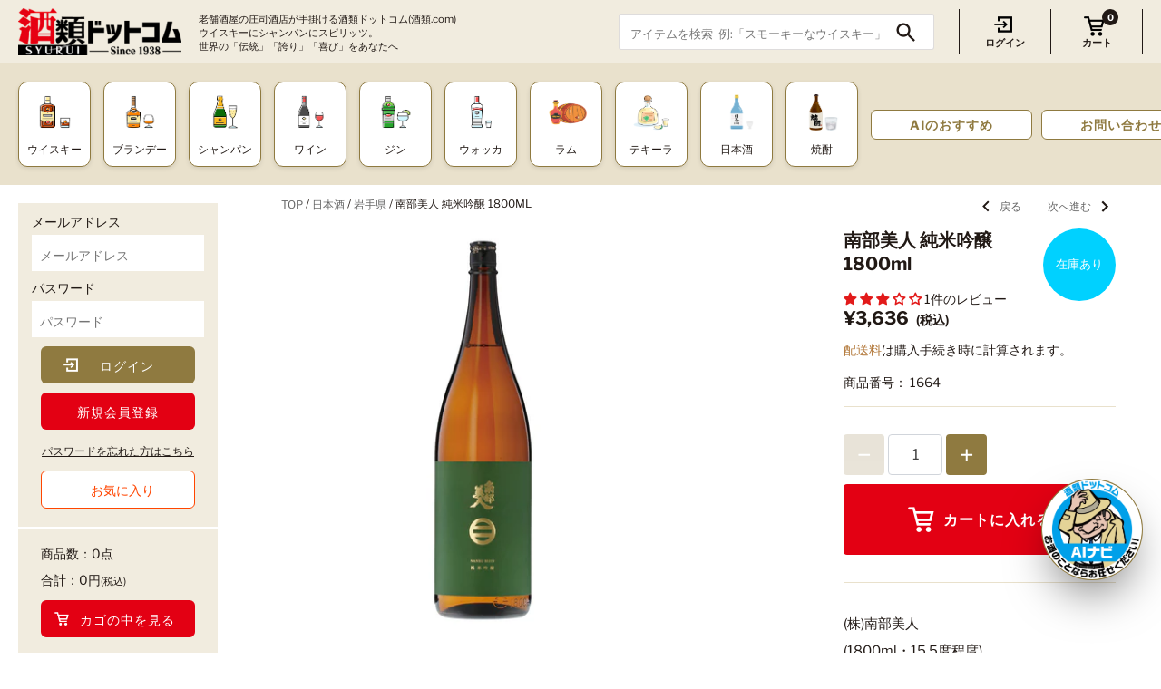

--- FILE ---
content_type: text/html; charset=utf-8
request_url: https://www.syurui.co.jp/collections/jpnsake-iwate/products/1664
body_size: 59223
content:
<!doctype html>
<html class="no-js" lang="ja">
<head>
  <!-- Masonry3.13.5 -->
  <meta charset="UTF-8">
  <meta http-equiv="X-UA-Compatible" content="IE=edge,chrome=1">
  <meta name="viewport" content="width=device-width, initial-scale=1.0, maximum-scale=1.0" />
  <meta name="theme-color" content="rgba(0,0,0,0)">
  <meta name="format-detection" content="telephone=no">

  
  <link rel="shortcut icon" href="//www.syurui.co.jp/cdn/shop/files/icon.png?v=1616555028" type="image/png" />
  

  
  <link rel="apple-touch-icon" href="//www.syurui.co.jp/cdn/shop/t/4/assets/syurui_logo.png?v=140906726104540214981739687781">
  
  <title>
    南部美人 純米吟醸 1800ml &ndash; 酒類ドットコム
  </title>
  
  <meta name="description" content="(株)南部美人(1800ml・15.5度程度)【参考上代】4290円【産地】日本/東北地方/岩手【日本酒度/酸度】+5/1.5南部美人シリーズを代表する1本。キレのある優しい味わいと穏やかな吟醸香、お米のまろやかな旨みを感じられる上品な純米吟醸です。" />
  
  <link rel="canonical" href="https://www.syurui.co.jp/products/1664" />

  


<meta property="og:site_name" content="酒類ドットコム">
<meta property="og:url" content="https://www.syurui.co.jp/products/1664">
<meta property="og:title" content="南部美人 純米吟醸 1800ml">
<meta property="og:type" content="product">
<meta property="og:description" content="(株)南部美人(1800ml・15.5度程度)【参考上代】4290円【産地】日本/東北地方/岩手【日本酒度/酸度】+5/1.5南部美人シリーズを代表する1本。キレのある優しい味わいと穏やかな吟醸香、お米のまろやかな旨みを感じられる上品な純米吟醸です。">

  <meta property="og:price:amount" content="3,636">
  <meta property="og:price:currency" content="JPY">

<meta property="og:image" content="http://www.syurui.co.jp/cdn/shop/products/1664_521e9d58-b7d3-4605-ae6f-ee4bb4301941_1200x1200.jpg?v=1681382754">
      <meta property="og:image:width" content="1024">
      <meta property="og:image:height" content="1024">
    
<meta property="og:image:secure_url" content="https://www.syurui.co.jp/cdn/shop/products/1664_521e9d58-b7d3-4605-ae6f-ee4bb4301941_1200x1200.jpg?v=1681382754">


<meta name="twitter:card" content="summary_large_image">
<meta name="twitter:title" content="南部美人 純米吟醸 1800ml">
<meta name="twitter:description" content="(株)南部美人(1800ml・15.5度程度)【参考上代】4290円【産地】日本/東北地方/岩手【日本酒度/酸度】+5/1.5南部美人シリーズを代表する1本。キレのある優しい味わいと穏やかな吟醸香、お米のまろやかな旨みを感じられる上品な純米吟醸です。">


  
  
    <script>window.performance && window.performance.mark && window.performance.mark('shopify.content_for_header.start');</script><meta id="shopify-digital-wallet" name="shopify-digital-wallet" content="/53546746016/digital_wallets/dialog">
<link rel="alternate" type="application/json+oembed" href="https://www.syurui.co.jp/products/1664.oembed">
<script async="async" src="/checkouts/internal/preloads.js?locale=ja-JP"></script>
<script id="shopify-features" type="application/json">{"accessToken":"b056e746130f69cb062968d17dc5d718","betas":["rich-media-storefront-analytics"],"domain":"www.syurui.co.jp","predictiveSearch":false,"shopId":53546746016,"locale":"ja"}</script>
<script>var Shopify = Shopify || {};
Shopify.shop = "syurui.myshopify.com";
Shopify.locale = "ja";
Shopify.currency = {"active":"JPY","rate":"1.0"};
Shopify.country = "JP";
Shopify.theme = {"name":"Masonry","id":120575525024,"schema_name":"Masonry","schema_version":"3.13.5","theme_store_id":450,"role":"main"};
Shopify.theme.handle = "null";
Shopify.theme.style = {"id":null,"handle":null};
Shopify.cdnHost = "www.syurui.co.jp/cdn";
Shopify.routes = Shopify.routes || {};
Shopify.routes.root = "/";</script>
<script type="module">!function(o){(o.Shopify=o.Shopify||{}).modules=!0}(window);</script>
<script>!function(o){function n(){var o=[];function n(){o.push(Array.prototype.slice.apply(arguments))}return n.q=o,n}var t=o.Shopify=o.Shopify||{};t.loadFeatures=n(),t.autoloadFeatures=n()}(window);</script>
<script id="shop-js-analytics" type="application/json">{"pageType":"product"}</script>
<script defer="defer" async type="module" src="//www.syurui.co.jp/cdn/shopifycloud/shop-js/modules/v2/client.init-shop-cart-sync_CRO8OuKI.ja.esm.js"></script>
<script defer="defer" async type="module" src="//www.syurui.co.jp/cdn/shopifycloud/shop-js/modules/v2/chunk.common_A56sv42F.esm.js"></script>
<script type="module">
  await import("//www.syurui.co.jp/cdn/shopifycloud/shop-js/modules/v2/client.init-shop-cart-sync_CRO8OuKI.ja.esm.js");
await import("//www.syurui.co.jp/cdn/shopifycloud/shop-js/modules/v2/chunk.common_A56sv42F.esm.js");

  window.Shopify.SignInWithShop?.initShopCartSync?.({"fedCMEnabled":true,"windoidEnabled":true});

</script>
<script>(function() {
  var isLoaded = false;
  function asyncLoad() {
    if (isLoaded) return;
    isLoaded = true;
    var urls = ["https:\/\/delivery-date-and-time-picker.amp.tokyo\/script_tags\/cart_attributes.js?shop=syurui.myshopify.com","https:\/\/static.klaviyo.com\/onsite\/js\/klaviyo.js?company_id=TSQutb\u0026shop=syurui.myshopify.com","https:\/\/static.klaviyo.com\/onsite\/js\/klaviyo.js?company_id=TSQutb\u0026shop=syurui.myshopify.com"];
    for (var i = 0; i < urls.length; i++) {
      var s = document.createElement('script');
      s.type = 'text/javascript';
      s.async = true;
      s.src = urls[i];
      var x = document.getElementsByTagName('script')[0];
      x.parentNode.insertBefore(s, x);
    }
  };
  if(window.attachEvent) {
    window.attachEvent('onload', asyncLoad);
  } else {
    window.addEventListener('load', asyncLoad, false);
  }
})();</script>
<script id="__st">var __st={"a":53546746016,"offset":32400,"reqid":"3057d4ab-ee54-46e4-b76a-8283d5b37b23-1768419598","pageurl":"www.syurui.co.jp\/collections\/jpnsake-iwate\/products\/1664","u":"301aa289bea6","p":"product","rtyp":"product","rid":6554790264992};</script>
<script>window.ShopifyPaypalV4VisibilityTracking = true;</script>
<script id="captcha-bootstrap">!function(){'use strict';const t='contact',e='account',n='new_comment',o=[[t,t],['blogs',n],['comments',n],[t,'customer']],c=[[e,'customer_login'],[e,'guest_login'],[e,'recover_customer_password'],[e,'create_customer']],r=t=>t.map((([t,e])=>`form[action*='/${t}']:not([data-nocaptcha='true']) input[name='form_type'][value='${e}']`)).join(','),a=t=>()=>t?[...document.querySelectorAll(t)].map((t=>t.form)):[];function s(){const t=[...o],e=r(t);return a(e)}const i='password',u='form_key',d=['recaptcha-v3-token','g-recaptcha-response','h-captcha-response',i],f=()=>{try{return window.sessionStorage}catch{return}},m='__shopify_v',_=t=>t.elements[u];function p(t,e,n=!1){try{const o=window.sessionStorage,c=JSON.parse(o.getItem(e)),{data:r}=function(t){const{data:e,action:n}=t;return t[m]||n?{data:e,action:n}:{data:t,action:n}}(c);for(const[e,n]of Object.entries(r))t.elements[e]&&(t.elements[e].value=n);n&&o.removeItem(e)}catch(o){console.error('form repopulation failed',{error:o})}}const l='form_type',E='cptcha';function T(t){t.dataset[E]=!0}const w=window,h=w.document,L='Shopify',v='ce_forms',y='captcha';let A=!1;((t,e)=>{const n=(g='f06e6c50-85a8-45c8-87d0-21a2b65856fe',I='https://cdn.shopify.com/shopifycloud/storefront-forms-hcaptcha/ce_storefront_forms_captcha_hcaptcha.v1.5.2.iife.js',D={infoText:'hCaptchaによる保護',privacyText:'プライバシー',termsText:'利用規約'},(t,e,n)=>{const o=w[L][v],c=o.bindForm;if(c)return c(t,g,e,D).then(n);var r;o.q.push([[t,g,e,D],n]),r=I,A||(h.body.append(Object.assign(h.createElement('script'),{id:'captcha-provider',async:!0,src:r})),A=!0)});var g,I,D;w[L]=w[L]||{},w[L][v]=w[L][v]||{},w[L][v].q=[],w[L][y]=w[L][y]||{},w[L][y].protect=function(t,e){n(t,void 0,e),T(t)},Object.freeze(w[L][y]),function(t,e,n,w,h,L){const[v,y,A,g]=function(t,e,n){const i=e?o:[],u=t?c:[],d=[...i,...u],f=r(d),m=r(i),_=r(d.filter((([t,e])=>n.includes(e))));return[a(f),a(m),a(_),s()]}(w,h,L),I=t=>{const e=t.target;return e instanceof HTMLFormElement?e:e&&e.form},D=t=>v().includes(t);t.addEventListener('submit',(t=>{const e=I(t);if(!e)return;const n=D(e)&&!e.dataset.hcaptchaBound&&!e.dataset.recaptchaBound,o=_(e),c=g().includes(e)&&(!o||!o.value);(n||c)&&t.preventDefault(),c&&!n&&(function(t){try{if(!f())return;!function(t){const e=f();if(!e)return;const n=_(t);if(!n)return;const o=n.value;o&&e.removeItem(o)}(t);const e=Array.from(Array(32),(()=>Math.random().toString(36)[2])).join('');!function(t,e){_(t)||t.append(Object.assign(document.createElement('input'),{type:'hidden',name:u})),t.elements[u].value=e}(t,e),function(t,e){const n=f();if(!n)return;const o=[...t.querySelectorAll(`input[type='${i}']`)].map((({name:t})=>t)),c=[...d,...o],r={};for(const[a,s]of new FormData(t).entries())c.includes(a)||(r[a]=s);n.setItem(e,JSON.stringify({[m]:1,action:t.action,data:r}))}(t,e)}catch(e){console.error('failed to persist form',e)}}(e),e.submit())}));const S=(t,e)=>{t&&!t.dataset[E]&&(n(t,e.some((e=>e===t))),T(t))};for(const o of['focusin','change'])t.addEventListener(o,(t=>{const e=I(t);D(e)&&S(e,y())}));const B=e.get('form_key'),M=e.get(l),P=B&&M;t.addEventListener('DOMContentLoaded',(()=>{const t=y();if(P)for(const e of t)e.elements[l].value===M&&p(e,B);[...new Set([...A(),...v().filter((t=>'true'===t.dataset.shopifyCaptcha))])].forEach((e=>S(e,t)))}))}(h,new URLSearchParams(w.location.search),n,t,e,['guest_login'])})(!0,!0)}();</script>
<script integrity="sha256-4kQ18oKyAcykRKYeNunJcIwy7WH5gtpwJnB7kiuLZ1E=" data-source-attribution="shopify.loadfeatures" defer="defer" src="//www.syurui.co.jp/cdn/shopifycloud/storefront/assets/storefront/load_feature-a0a9edcb.js" crossorigin="anonymous"></script>
<script data-source-attribution="shopify.dynamic_checkout.dynamic.init">var Shopify=Shopify||{};Shopify.PaymentButton=Shopify.PaymentButton||{isStorefrontPortableWallets:!0,init:function(){window.Shopify.PaymentButton.init=function(){};var t=document.createElement("script");t.src="https://www.syurui.co.jp/cdn/shopifycloud/portable-wallets/latest/portable-wallets.ja.js",t.type="module",document.head.appendChild(t)}};
</script>
<script data-source-attribution="shopify.dynamic_checkout.buyer_consent">
  function portableWalletsHideBuyerConsent(e){var t=document.getElementById("shopify-buyer-consent"),n=document.getElementById("shopify-subscription-policy-button");t&&n&&(t.classList.add("hidden"),t.setAttribute("aria-hidden","true"),n.removeEventListener("click",e))}function portableWalletsShowBuyerConsent(e){var t=document.getElementById("shopify-buyer-consent"),n=document.getElementById("shopify-subscription-policy-button");t&&n&&(t.classList.remove("hidden"),t.removeAttribute("aria-hidden"),n.addEventListener("click",e))}window.Shopify?.PaymentButton&&(window.Shopify.PaymentButton.hideBuyerConsent=portableWalletsHideBuyerConsent,window.Shopify.PaymentButton.showBuyerConsent=portableWalletsShowBuyerConsent);
</script>
<script data-source-attribution="shopify.dynamic_checkout.cart.bootstrap">document.addEventListener("DOMContentLoaded",(function(){function t(){return document.querySelector("shopify-accelerated-checkout-cart, shopify-accelerated-checkout")}if(t())Shopify.PaymentButton.init();else{new MutationObserver((function(e,n){t()&&(Shopify.PaymentButton.init(),n.disconnect())})).observe(document.body,{childList:!0,subtree:!0})}}));
</script>
<script id="sections-script" data-sections="product-recommendations" defer="defer" src="//www.syurui.co.jp/cdn/shop/t/4/compiled_assets/scripts.js?14292"></script>
<script>window.performance && window.performance.mark && window.performance.mark('shopify.content_for_header.end');</script>
  

  <link href="//www.syurui.co.jp/cdn/shop/t/4/assets/styles.css?v=59939346771961934311762214966" rel="stylesheet" type="text/css" media="all" />
  <link href="//www.syurui.co.jp/cdn/shop/t/4/assets/gigalogy-styles.css?v=114382254410719747441751266110" rel="stylesheet" type="text/css" media="all" />

  <script>
    document.documentElement.className = ''; //Remove no-js class
    window.theme = window.theme || {};
    theme.money_format = "{{amount_no_decimals}}";
    theme.strings = {
      previous: "前のページ",
      next: "次のページ",
      close: "検索を閉じる",
      searchReadMore: "続きを見る",
      liveSearchSeeAll: "すべて見る",
      productsListingFrom: "から",
      productListingQuickView: "クイックビュー",
      products_listing_more_products: "その他の商品",
      products_listing_loading: "読み込んでいます...",
      products_listing_no_more_products: "これ以上の商品はありません",
      products_variant_non_existent: "お取り扱いできません",
      products_product_unit_price_separator: "\/",
      products_product_add_to_cart: "カートに入れる",
      products_variant_out_of_stock: "在庫切れ",
      products_product_adding_to_cart: "追加しました",
      products_product_added_to_cart: "カートに入れる",
      products_product_added_cta: "カートを見る",
      cart_terms_confirmation: "利用規約に同意してください",
      addressError: "住所の検索中にエラーが発生しました",
      addressNoResults: "住所が検索できませんでした",
      addressQueryLimit: "Google Maps APIの使用制限を超えました。\u003ca href=\"https:\/\/developers.google.com\/maps\/premium\/usage-limits\"\u003eプレミアムプラン\u003c\/a\u003eへのアップグレードを検討してください。",
      authError: "Google Maps APIキーの認証に問題がありました。"
    };
    theme.routes = {
      search_url: '/search',
      cart_url: '/cart',
      cart_add_url: '/cart/add'
    };
    theme.settings = {
      enable_live_search: true,
      prod_block_qv: true,
      show_grid_reviews: false,
      block_gut_int: 15,
      block_width_int: 250
    };
  </script>


<script>window.__pagefly_analytics_settings__={"version":2,"visits":1168,"dashboardVisits":"19","storefrontPassword":"Liquors1938","acceptGDPR":true,"acceptTracking":false,"planMigrated":true,"klaviyoListKey":"MFNKPU","install_app":"1","create_first_regular_page":"1","pageflyThemeId":120675762336,"first_visit_pricing_plan":"1","create_first_home_page":"1","create_first_collection_page":"1","create_first_product_page":"1","create_first_blog_post":"1","publish_first_blog_post":"1","publish_first_product_page":"1","publish_first_regular_page":"1","forceRemoveData":false,"feedbackTriggered":[{"triggeredAt":"2022-03-11T06:24:08.619Z","type":"VIEW_PAGE_NO_TEMPLATE"}]};</script>



<!-- Google Tag Manager -->
<script>(function(w,d,s,l,i){w[l]=w[l]||[];w[l].push({'gtm.start':
new Date().getTime(),event:'gtm.js'});var f=d.getElementsByTagName(s)[0],
j=d.createElement(s),dl=l!='dataLayer'?'&l='+l:'';j.async=true;j.src=
'https://www.googletagmanager.com/gtm.js?id='+i+dl;f.parentNode.insertBefore(j,f);
})(window,document,'script','dataLayer','GTM-W3W8RJ2');</script>
<!-- End Google Tag Manager -->

<!-- Gigalogy Code Starts -->
  <script>
  var getUserId = function() {
    function parseCookies() {
      return document.cookie.split(';').reduce((cookies, cookie) => {
        const [name, value] = cookie.trim().split('=').map(decodeURIComponent);
        cookies[name] = value;
        return cookies;
      }, {});
    }

    // Get client ID from cookie
    const cookies = parseCookies();
    const clientId = cookies._shopify_y || "";

    return clientId;
  }

  const previousClientId = localStorage.getItem("gaip-client-id");

  if (!previousClientId || previousClientId !== getUserId()) {
    localStorage.setItem("gaip-client-id", getUserId());
  }

  const previousMemberId = localStorage.getItem("gaip-member-id");
  let memberId = ""
  
  if (!previousMemberId || previousMemberId !== memberId){
    localStorage.setItem("gaip-member-id", memberId);
  }
</script>
<!-- Maira AI Advisor -->
<script type="text/javascript">
(function(){
  const clientKey = 'uEuxYtcROOmfY7WvO3l7JcXmksqyF9p8X6Hen9sNnFM='; // Client key
  var s1=document.createElement("script"),s0=document.getElementsByTagName("script")[0];
  s1.async=true;
  s1.src=`https://maira.gigalogy.com/loader`;
  // s1.setAttribute('crossorigin','*');
  s1.setAttribute('data-greeting','こんにちは、本日は何をお探しですか？');
  s1.setAttribute('data-chat-header', 'AI ナビ');
  s1.setAttribute('data-client-key', clientKey);
  s1.id=clientKey;
  s1.setAttribute('data-icon-color','#8f7a40');
  s1.setAttribute('data-icon-bottom-position','80px');
  s1.setAttribute('data-icon-right-position','6px');
  s1.setAttribute('data-iframe-bottom-position','-25px');
  s1.setAttribute('data-prefix', window.location.hostname);
  s0.parentNode.insertBefore(s1,s0);
})();
</script>

<script type="text/javascript">
(function(){function widgetApi(){return new Promise((resolve)=>{
  let timeoutId;const getApi=()=>{const event=new Event('getWidgetApi');
    timeoutId=window.setTimeout(getApi,1000);window.dispatchEvent(event)};
  const onWidgetApi=(e)=>{const api=e.detail;window.clearTimeout(timeoutId);
    resolve(api)};window.addEventListener('widgetApi',onWidgetApi,{once:true});getApi();});}
  const customColorSet={
    // "--message-header-background-color": "#FF0000",
  };
  const customTheme='#8f7a40';
  let memberId = ""
  
  widgetApi().then(api=>{
    api.updateIdentifiers({userId: getUserId(), memberId: memberId});
    api.sendConfig({theme:customTheme,colorSet:customColorSet});
  });})();
</script>
<!-- End Maira AI Advisor -->
<!-- Gigalogy Code Ends -->


<!-- BEGIN app block: shopify://apps/pagefly-page-builder/blocks/app-embed/83e179f7-59a0-4589-8c66-c0dddf959200 -->

<!-- BEGIN app snippet: pagefly-cro-ab-testing-main -->







<script>
  ;(function () {
    const url = new URL(window.location)
    const viewParam = url.searchParams.get('view')
    if (viewParam && viewParam.includes('variant-pf-')) {
      url.searchParams.set('pf_v', viewParam)
      url.searchParams.delete('view')
      window.history.replaceState({}, '', url)
    }
  })()
</script>



<script type='module'>
  
  window.PAGEFLY_CRO = window.PAGEFLY_CRO || {}

  window.PAGEFLY_CRO['data_debug'] = {
    original_template_suffix: "all_products",
    allow_ab_test: false,
    ab_test_start_time: 0,
    ab_test_end_time: 0,
    today_date_time: 1768419598000,
  }
  window.PAGEFLY_CRO['GA4'] = { enabled: false}
</script>

<!-- END app snippet -->








  <script src='https://cdn.shopify.com/extensions/019bb4f9-aed6-78a3-be91-e9d44663e6bf/pagefly-page-builder-215/assets/pagefly-helper.js' defer='defer'></script>

  <script src='https://cdn.shopify.com/extensions/019bb4f9-aed6-78a3-be91-e9d44663e6bf/pagefly-page-builder-215/assets/pagefly-general-helper.js' defer='defer'></script>

  <script src='https://cdn.shopify.com/extensions/019bb4f9-aed6-78a3-be91-e9d44663e6bf/pagefly-page-builder-215/assets/pagefly-snap-slider.js' defer='defer'></script>

  <script src='https://cdn.shopify.com/extensions/019bb4f9-aed6-78a3-be91-e9d44663e6bf/pagefly-page-builder-215/assets/pagefly-slideshow-v3.js' defer='defer'></script>

  <script src='https://cdn.shopify.com/extensions/019bb4f9-aed6-78a3-be91-e9d44663e6bf/pagefly-page-builder-215/assets/pagefly-slideshow-v4.js' defer='defer'></script>

  <script src='https://cdn.shopify.com/extensions/019bb4f9-aed6-78a3-be91-e9d44663e6bf/pagefly-page-builder-215/assets/pagefly-glider.js' defer='defer'></script>

  <script src='https://cdn.shopify.com/extensions/019bb4f9-aed6-78a3-be91-e9d44663e6bf/pagefly-page-builder-215/assets/pagefly-slideshow-v1-v2.js' defer='defer'></script>

  <script src='https://cdn.shopify.com/extensions/019bb4f9-aed6-78a3-be91-e9d44663e6bf/pagefly-page-builder-215/assets/pagefly-product-media.js' defer='defer'></script>

  <script src='https://cdn.shopify.com/extensions/019bb4f9-aed6-78a3-be91-e9d44663e6bf/pagefly-page-builder-215/assets/pagefly-product.js' defer='defer'></script>


<script id='pagefly-helper-data' type='application/json'>
  {
    "page_optimization": {
      "assets_prefetching": false
    },
    "elements_asset_mapper": {
      "Accordion": "https://cdn.shopify.com/extensions/019bb4f9-aed6-78a3-be91-e9d44663e6bf/pagefly-page-builder-215/assets/pagefly-accordion.js",
      "Accordion3": "https://cdn.shopify.com/extensions/019bb4f9-aed6-78a3-be91-e9d44663e6bf/pagefly-page-builder-215/assets/pagefly-accordion3.js",
      "CountDown": "https://cdn.shopify.com/extensions/019bb4f9-aed6-78a3-be91-e9d44663e6bf/pagefly-page-builder-215/assets/pagefly-countdown.js",
      "GMap1": "https://cdn.shopify.com/extensions/019bb4f9-aed6-78a3-be91-e9d44663e6bf/pagefly-page-builder-215/assets/pagefly-gmap.js",
      "GMap2": "https://cdn.shopify.com/extensions/019bb4f9-aed6-78a3-be91-e9d44663e6bf/pagefly-page-builder-215/assets/pagefly-gmap.js",
      "GMapBasicV2": "https://cdn.shopify.com/extensions/019bb4f9-aed6-78a3-be91-e9d44663e6bf/pagefly-page-builder-215/assets/pagefly-gmap.js",
      "GMapAdvancedV2": "https://cdn.shopify.com/extensions/019bb4f9-aed6-78a3-be91-e9d44663e6bf/pagefly-page-builder-215/assets/pagefly-gmap.js",
      "HTML.Video": "https://cdn.shopify.com/extensions/019bb4f9-aed6-78a3-be91-e9d44663e6bf/pagefly-page-builder-215/assets/pagefly-htmlvideo.js",
      "HTML.Video2": "https://cdn.shopify.com/extensions/019bb4f9-aed6-78a3-be91-e9d44663e6bf/pagefly-page-builder-215/assets/pagefly-htmlvideo2.js",
      "HTML.Video3": "https://cdn.shopify.com/extensions/019bb4f9-aed6-78a3-be91-e9d44663e6bf/pagefly-page-builder-215/assets/pagefly-htmlvideo2.js",
      "BackgroundVideo": "https://cdn.shopify.com/extensions/019bb4f9-aed6-78a3-be91-e9d44663e6bf/pagefly-page-builder-215/assets/pagefly-htmlvideo2.js",
      "Instagram": "https://cdn.shopify.com/extensions/019bb4f9-aed6-78a3-be91-e9d44663e6bf/pagefly-page-builder-215/assets/pagefly-instagram.js",
      "Instagram2": "https://cdn.shopify.com/extensions/019bb4f9-aed6-78a3-be91-e9d44663e6bf/pagefly-page-builder-215/assets/pagefly-instagram.js",
      "Insta3": "https://cdn.shopify.com/extensions/019bb4f9-aed6-78a3-be91-e9d44663e6bf/pagefly-page-builder-215/assets/pagefly-instagram3.js",
      "Tabs": "https://cdn.shopify.com/extensions/019bb4f9-aed6-78a3-be91-e9d44663e6bf/pagefly-page-builder-215/assets/pagefly-tab.js",
      "Tabs3": "https://cdn.shopify.com/extensions/019bb4f9-aed6-78a3-be91-e9d44663e6bf/pagefly-page-builder-215/assets/pagefly-tab3.js",
      "ProductBox": "https://cdn.shopify.com/extensions/019bb4f9-aed6-78a3-be91-e9d44663e6bf/pagefly-page-builder-215/assets/pagefly-cart.js",
      "FBPageBox2": "https://cdn.shopify.com/extensions/019bb4f9-aed6-78a3-be91-e9d44663e6bf/pagefly-page-builder-215/assets/pagefly-facebook.js",
      "FBLikeButton2": "https://cdn.shopify.com/extensions/019bb4f9-aed6-78a3-be91-e9d44663e6bf/pagefly-page-builder-215/assets/pagefly-facebook.js",
      "TwitterFeed2": "https://cdn.shopify.com/extensions/019bb4f9-aed6-78a3-be91-e9d44663e6bf/pagefly-page-builder-215/assets/pagefly-twitter.js",
      "Paragraph4": "https://cdn.shopify.com/extensions/019bb4f9-aed6-78a3-be91-e9d44663e6bf/pagefly-page-builder-215/assets/pagefly-paragraph4.js",

      "AliReviews": "https://cdn.shopify.com/extensions/019bb4f9-aed6-78a3-be91-e9d44663e6bf/pagefly-page-builder-215/assets/pagefly-3rd-elements.js",
      "BackInStock": "https://cdn.shopify.com/extensions/019bb4f9-aed6-78a3-be91-e9d44663e6bf/pagefly-page-builder-215/assets/pagefly-3rd-elements.js",
      "GloboBackInStock": "https://cdn.shopify.com/extensions/019bb4f9-aed6-78a3-be91-e9d44663e6bf/pagefly-page-builder-215/assets/pagefly-3rd-elements.js",
      "GrowaveWishlist": "https://cdn.shopify.com/extensions/019bb4f9-aed6-78a3-be91-e9d44663e6bf/pagefly-page-builder-215/assets/pagefly-3rd-elements.js",
      "InfiniteOptionsShopPad": "https://cdn.shopify.com/extensions/019bb4f9-aed6-78a3-be91-e9d44663e6bf/pagefly-page-builder-215/assets/pagefly-3rd-elements.js",
      "InkybayProductPersonalizer": "https://cdn.shopify.com/extensions/019bb4f9-aed6-78a3-be91-e9d44663e6bf/pagefly-page-builder-215/assets/pagefly-3rd-elements.js",
      "LimeSpot": "https://cdn.shopify.com/extensions/019bb4f9-aed6-78a3-be91-e9d44663e6bf/pagefly-page-builder-215/assets/pagefly-3rd-elements.js",
      "Loox": "https://cdn.shopify.com/extensions/019bb4f9-aed6-78a3-be91-e9d44663e6bf/pagefly-page-builder-215/assets/pagefly-3rd-elements.js",
      "Opinew": "https://cdn.shopify.com/extensions/019bb4f9-aed6-78a3-be91-e9d44663e6bf/pagefly-page-builder-215/assets/pagefly-3rd-elements.js",
      "Powr": "https://cdn.shopify.com/extensions/019bb4f9-aed6-78a3-be91-e9d44663e6bf/pagefly-page-builder-215/assets/pagefly-3rd-elements.js",
      "ProductReviews": "https://cdn.shopify.com/extensions/019bb4f9-aed6-78a3-be91-e9d44663e6bf/pagefly-page-builder-215/assets/pagefly-3rd-elements.js",
      "PushOwl": "https://cdn.shopify.com/extensions/019bb4f9-aed6-78a3-be91-e9d44663e6bf/pagefly-page-builder-215/assets/pagefly-3rd-elements.js",
      "ReCharge": "https://cdn.shopify.com/extensions/019bb4f9-aed6-78a3-be91-e9d44663e6bf/pagefly-page-builder-215/assets/pagefly-3rd-elements.js",
      "Rivyo": "https://cdn.shopify.com/extensions/019bb4f9-aed6-78a3-be91-e9d44663e6bf/pagefly-page-builder-215/assets/pagefly-3rd-elements.js",
      "TrackingMore": "https://cdn.shopify.com/extensions/019bb4f9-aed6-78a3-be91-e9d44663e6bf/pagefly-page-builder-215/assets/pagefly-3rd-elements.js",
      "Vitals": "https://cdn.shopify.com/extensions/019bb4f9-aed6-78a3-be91-e9d44663e6bf/pagefly-page-builder-215/assets/pagefly-3rd-elements.js",
      "Wiser": "https://cdn.shopify.com/extensions/019bb4f9-aed6-78a3-be91-e9d44663e6bf/pagefly-page-builder-215/assets/pagefly-3rd-elements.js"
    },
    "custom_elements_mapper": {
      "pf-click-action-element": "https://cdn.shopify.com/extensions/019bb4f9-aed6-78a3-be91-e9d44663e6bf/pagefly-page-builder-215/assets/pagefly-click-action-element.js",
      "pf-dialog-element": "https://cdn.shopify.com/extensions/019bb4f9-aed6-78a3-be91-e9d44663e6bf/pagefly-page-builder-215/assets/pagefly-dialog-element.js"
    }
  }
</script>


<!-- END app block --><!-- BEGIN app block: shopify://apps/judge-me-reviews/blocks/judgeme_core/61ccd3b1-a9f2-4160-9fe9-4fec8413e5d8 --><!-- Start of Judge.me Core -->






<link rel="dns-prefetch" href="https://cdnwidget.judge.me">
<link rel="dns-prefetch" href="https://cdn.judge.me">
<link rel="dns-prefetch" href="https://cdn1.judge.me">
<link rel="dns-prefetch" href="https://api.judge.me">

<script data-cfasync='false' class='jdgm-settings-script'>window.jdgmSettings={"pagination":5,"disable_web_reviews":false,"badge_no_review_text":"レビューなし","badge_n_reviews_text":"{{ n }}件のレビュー","badge_star_color":"#E21A1A","hide_badge_preview_if_no_reviews":true,"badge_hide_text":false,"enforce_center_preview_badge":false,"widget_title":"カスタマーレビュー","widget_open_form_text":"レビューを書く","widget_close_form_text":"レビューをキャンセル","widget_refresh_page_text":"ページを更新","widget_summary_text":"{{ number_of_reviews }}件のレビューに基づく","widget_no_review_text":"最初のレビューを書きましょう","widget_name_field_text":"表示名","widget_verified_name_field_text":"認証された名前（公開）","widget_name_placeholder_text":"表示名","widget_required_field_error_text":"このフィールドは必須です。","widget_email_field_text":"メールアドレス","widget_verified_email_field_text":"認証されたメール（非公開、編集不可）","widget_email_placeholder_text":"あなたのメールアドレス（非公開）","widget_email_field_error_text":"有効なメールアドレスを入力してください。","widget_rating_field_text":"評価","widget_review_title_field_text":"レビュータイトル","widget_review_title_placeholder_text":"レビューにタイトルをつける","widget_review_body_field_text":"レビュー内容","widget_review_body_placeholder_text":"ここに書き始めてください...","widget_pictures_field_text":"写真/動画（任意）","widget_submit_review_text":"レビューを送信","widget_submit_verified_review_text":"認証済みレビューを送信","widget_submit_success_msg_with_auto_publish":"ありがとうございました！レビューを表示するには、しばらくしてからページを更新してください。","widget_submit_success_msg_no_auto_publish":"ありがとうございました！レビューは、ショップ管理者によって承認されるとすぐに公開されます。","widget_show_default_reviews_out_of_total_text":"{{ n_reviews }}件のレビューのうち{{ n_reviews_shown }}件を表示しています。","widget_show_all_link_text":"すべて表示","widget_show_less_link_text":"表示を減らす","widget_author_said_text":"{{ reviewer_name }}の言葉：","widget_days_text":"{{ n }}日前","widget_weeks_text":"{{ n }}週間前","widget_months_text":"{{ n }}ヶ月前","widget_years_text":"{{ n }}年前","widget_yesterday_text":"昨日","widget_today_text":"今日","widget_replied_text":"\u003e\u003e {{ shop_name }}の返信：","widget_read_more_text":"続きを読む","widget_reviewer_name_as_initial":"","widget_rating_filter_color":"#E21A1A","widget_rating_filter_see_all_text":"すべてのレビューを見る","widget_sorting_most_recent_text":"最新順","widget_sorting_highest_rating_text":"最高評価順","widget_sorting_lowest_rating_text":"最低評価順","widget_sorting_with_pictures_text":"写真付きのみ","widget_sorting_most_helpful_text":"最も役立つ順","widget_open_question_form_text":"質問する","widget_reviews_subtab_text":"レビュー","widget_questions_subtab_text":"質問","widget_question_label_text":"質問","widget_answer_label_text":"回答","widget_question_placeholder_text":"ここに質問を書いてください","widget_submit_question_text":"質問を送信","widget_question_submit_success_text":"ご質問ありがとうございます！回答があり次第ご連絡いたします。","widget_star_color":"#E21A1A","verified_badge_text":"認証済み","verified_badge_bg_color":"#1AAFE2","verified_badge_text_color":"#fff","verified_badge_placement":"left-of-reviewer-name","widget_review_max_height":"","widget_hide_border":false,"widget_social_share":false,"widget_thumb":false,"widget_review_location_show":false,"widget_location_format":"","all_reviews_include_out_of_store_products":true,"all_reviews_out_of_store_text":"（ストア外）","all_reviews_pagination":100,"all_reviews_product_name_prefix_text":"について","enable_review_pictures":true,"enable_question_anwser":false,"widget_theme":"default","review_date_format":"mm/dd/yyyy","default_sort_method":"most-recent","widget_product_reviews_subtab_text":"製品レビュー","widget_shop_reviews_subtab_text":"ショップレビュー","widget_other_products_reviews_text":"他の製品のレビュー","widget_store_reviews_subtab_text":"ショップレビュー","widget_no_store_reviews_text":"この店舗はまだレビューを受け取っていません","widget_web_restriction_product_reviews_text":"この製品に対するレビューはまだありません","widget_no_items_text":"アイテムが見つかりません","widget_show_more_text":"もっと見る","widget_write_a_store_review_text":"ストアレビューを書く","widget_other_languages_heading":"他の言語のレビュー","widget_translate_review_text":"レビューを{{ language }}に翻訳","widget_translating_review_text":"翻訳中...","widget_show_original_translation_text":"原文を表示 ({{ language }})","widget_translate_review_failed_text":"レビューを翻訳できませんでした。","widget_translate_review_retry_text":"再試行","widget_translate_review_try_again_later_text":"後でもう一度お試しください","show_product_url_for_grouped_product":false,"widget_sorting_pictures_first_text":"写真を最初に","show_pictures_on_all_rev_page_mobile":false,"show_pictures_on_all_rev_page_desktop":false,"floating_tab_hide_mobile_install_preference":false,"floating_tab_button_name":"★ レビュー","floating_tab_title":"お客様の声","floating_tab_button_color":"","floating_tab_button_background_color":"","floating_tab_url":"","floating_tab_url_enabled":false,"floating_tab_tab_style":"text","all_reviews_text_badge_text":"お客様は当店を{{ shop.metafields.judgeme.all_reviews_count }}件のレビューに基づいて{{ shop.metafields.judgeme.all_reviews_rating | round: 1 }}/5と評価しています。","all_reviews_text_badge_text_branded_style":"{{ shop.metafields.judgeme.all_reviews_count }}件のレビューに基づいて5つ星中{{ shop.metafields.judgeme.all_reviews_rating | round: 1 }}つ星","is_all_reviews_text_badge_a_link":false,"show_stars_for_all_reviews_text_badge":false,"all_reviews_text_badge_url":"","all_reviews_text_style":"branded","all_reviews_text_color_style":"judgeme_brand_color","all_reviews_text_color":"#108474","all_reviews_text_show_jm_brand":true,"featured_carousel_show_header":true,"featured_carousel_title":"お客様の声","testimonials_carousel_title":"お客様の声","videos_carousel_title":"お客様の声","cards_carousel_title":"お客様の声","featured_carousel_count_text":"{{ n }}件のレビューから","featured_carousel_add_link_to_all_reviews_page":false,"featured_carousel_url":"","featured_carousel_show_images":true,"featured_carousel_autoslide_interval":5,"featured_carousel_arrows_on_the_sides":false,"featured_carousel_height":250,"featured_carousel_width":80,"featured_carousel_image_size":0,"featured_carousel_image_height":250,"featured_carousel_arrow_color":"#eeeeee","verified_count_badge_style":"branded","verified_count_badge_orientation":"horizontal","verified_count_badge_color_style":"judgeme_brand_color","verified_count_badge_color":"#108474","is_verified_count_badge_a_link":false,"verified_count_badge_url":"","verified_count_badge_show_jm_brand":true,"widget_rating_preset_default":5,"widget_first_sub_tab":"product-reviews","widget_show_histogram":true,"widget_histogram_use_custom_color":true,"widget_pagination_use_custom_color":true,"widget_star_use_custom_color":false,"widget_verified_badge_use_custom_color":false,"widget_write_review_use_custom_color":false,"picture_reminder_submit_button":"Upload Pictures","enable_review_videos":false,"mute_video_by_default":false,"widget_sorting_videos_first_text":"動画を最初に","widget_review_pending_text":"保留中","featured_carousel_items_for_large_screen":3,"social_share_options_order":"Facebook,Twitter","remove_microdata_snippet":false,"disable_json_ld":false,"enable_json_ld_products":false,"preview_badge_show_question_text":false,"preview_badge_no_question_text":"質問なし","preview_badge_n_question_text":"{{ number_of_questions }}件の質問","qa_badge_show_icon":false,"qa_badge_position":"same-row","remove_judgeme_branding":false,"widget_add_search_bar":false,"widget_search_bar_placeholder":"検索","widget_sorting_verified_only_text":"認証済みのみ","featured_carousel_theme":"default","featured_carousel_show_rating":true,"featured_carousel_show_title":true,"featured_carousel_show_body":true,"featured_carousel_show_date":false,"featured_carousel_show_reviewer":true,"featured_carousel_show_product":false,"featured_carousel_header_background_color":"#108474","featured_carousel_header_text_color":"#ffffff","featured_carousel_name_product_separator":"reviewed","featured_carousel_full_star_background":"#108474","featured_carousel_empty_star_background":"#dadada","featured_carousel_vertical_theme_background":"#f9fafb","featured_carousel_verified_badge_enable":true,"featured_carousel_verified_badge_color":"#108474","featured_carousel_border_style":"round","featured_carousel_review_line_length_limit":3,"featured_carousel_more_reviews_button_text":"さらにレビューを読む","featured_carousel_view_product_button_text":"製品を見る","all_reviews_page_load_reviews_on":"scroll","all_reviews_page_load_more_text":"さらにレビューを読み込む","disable_fb_tab_reviews":false,"enable_ajax_cdn_cache":false,"widget_advanced_speed_features":5,"widget_public_name_text":"のように公開表示","default_reviewer_name":"庄司　太郎","default_reviewer_name_has_non_latin":false,"widget_reviewer_anonymous":"匿名","medals_widget_title":"Judge.me レビューメダル","medals_widget_background_color":"#f9fafb","medals_widget_position":"footer_all_pages","medals_widget_border_color":"#f9fafb","medals_widget_verified_text_position":"left","medals_widget_use_monochromatic_version":false,"medals_widget_elements_color":"#108474","show_reviewer_avatar":true,"widget_invalid_yt_video_url_error_text":"YouTubeビデオURLではありません","widget_max_length_field_error_text":"{0}文字以内で入力してください。","widget_show_country_flag":false,"widget_show_collected_via_shop_app":true,"widget_verified_by_shop_badge_style":"light","widget_verified_by_shop_text":"ショップによって認証","widget_show_photo_gallery":false,"widget_load_with_code_splitting":true,"widget_ugc_install_preference":false,"widget_ugc_title":"私たちが作り、あなたが共有","widget_ugc_subtitle":"タグ付けすると、あなたの写真が私たちのページで特集されます","widget_ugc_arrows_color":"#ffffff","widget_ugc_primary_button_text":"今すぐ購入","widget_ugc_primary_button_background_color":"#108474","widget_ugc_primary_button_text_color":"#ffffff","widget_ugc_primary_button_border_width":"0","widget_ugc_primary_button_border_style":"none","widget_ugc_primary_button_border_color":"#108474","widget_ugc_primary_button_border_radius":"25","widget_ugc_secondary_button_text":"さらに読み込む","widget_ugc_secondary_button_background_color":"#ffffff","widget_ugc_secondary_button_text_color":"#108474","widget_ugc_secondary_button_border_width":"2","widget_ugc_secondary_button_border_style":"solid","widget_ugc_secondary_button_border_color":"#108474","widget_ugc_secondary_button_border_radius":"25","widget_ugc_reviews_button_text":"レビューを見る","widget_ugc_reviews_button_background_color":"#ffffff","widget_ugc_reviews_button_text_color":"#108474","widget_ugc_reviews_button_border_width":"2","widget_ugc_reviews_button_border_style":"solid","widget_ugc_reviews_button_border_color":"#108474","widget_ugc_reviews_button_border_radius":"25","widget_ugc_reviews_button_link_to":"judgeme-reviews-page","widget_ugc_show_post_date":true,"widget_ugc_max_width":"800","widget_rating_metafield_value_type":true,"widget_primary_color":"#E21A1A","widget_enable_secondary_color":false,"widget_secondary_color":"#edf5f5","widget_summary_average_rating_text":"5つ星中{{ average_rating }}つ星","widget_media_grid_title":"お客様の写真と動画","widget_media_grid_see_more_text":"もっと見る","widget_round_style":false,"widget_show_product_medals":true,"widget_verified_by_judgeme_text":"Judge.meによって認証","widget_show_store_medals":true,"widget_verified_by_judgeme_text_in_store_medals":"Judge.meによって認証","widget_media_field_exceed_quantity_message":"申し訳ありませんが、1つのレビューにつき{{ max_media }}つまでしか受け付けられません。","widget_media_field_exceed_limit_message":"{{ file_name }}が大きすぎます。{{ size_limit }}MB未満の{{ media_type }}を選択してください。","widget_review_submitted_text":"レビューが送信されました！","widget_question_submitted_text":"質問が送信されました！","widget_close_form_text_question":"キャンセル","widget_write_your_answer_here_text":"ここに回答を書いてください","widget_enabled_branded_link":true,"widget_show_collected_by_judgeme":true,"widget_reviewer_name_color":"#E21A1A","widget_write_review_text_color":"#fff","widget_write_review_bg_color":"#E21A1A","widget_collected_by_judgeme_text":"Judge.meによって収集","widget_pagination_type":"standard","widget_load_more_text":"さらに読み込む","widget_load_more_color":"#E21A1A","widget_full_review_text":"完全なレビュー","widget_read_more_reviews_text":"さらにレビューを読む","widget_read_questions_text":"質問を読む","widget_questions_and_answers_text":"質問と回答","widget_verified_by_text":"認証元","widget_verified_text":"認証済み","widget_number_of_reviews_text":"{{ number_of_reviews }}件のレビュー","widget_back_button_text":"戻る","widget_next_button_text":"次へ","widget_custom_forms_filter_button":"フィルター","custom_forms_style":"horizontal","widget_show_review_information":false,"how_reviews_are_collected":"レビューの収集方法は？","widget_show_review_keywords":false,"widget_gdpr_statement":"あなたのデータの使用方法：あなたが残したレビューについてのみ、必要な場合にのみご連絡いたします。レビューを送信することで、Judge.meの\u003ca href='https://judge.me/terms' target='_blank' rel='nofollow noopener'\u003e利用規約\u003c/a\u003e、\u003ca href='https://judge.me/privacy' target='_blank' rel='nofollow noopener'\u003eプライバシーポリシー\u003c/a\u003e、\u003ca href='https://judge.me/content-policy' target='_blank' rel='nofollow noopener'\u003eコンテンツポリシー\u003c/a\u003eに同意したことになります。","widget_multilingual_sorting_enabled":false,"widget_translate_review_content_enabled":false,"widget_translate_review_content_method":"manual","popup_widget_review_selection":"automatically_with_pictures","popup_widget_round_border_style":true,"popup_widget_show_title":true,"popup_widget_show_body":true,"popup_widget_show_reviewer":false,"popup_widget_show_product":true,"popup_widget_show_pictures":true,"popup_widget_use_review_picture":true,"popup_widget_show_on_home_page":true,"popup_widget_show_on_product_page":true,"popup_widget_show_on_collection_page":true,"popup_widget_show_on_cart_page":true,"popup_widget_position":"bottom_left","popup_widget_first_review_delay":5,"popup_widget_duration":5,"popup_widget_interval":5,"popup_widget_review_count":5,"popup_widget_hide_on_mobile":true,"review_snippet_widget_round_border_style":true,"review_snippet_widget_card_color":"#FFFFFF","review_snippet_widget_slider_arrows_background_color":"#FFFFFF","review_snippet_widget_slider_arrows_color":"#000000","review_snippet_widget_star_color":"#108474","show_product_variant":false,"all_reviews_product_variant_label_text":"バリエーション: ","widget_show_verified_branding":true,"widget_ai_summary_title":"お客様の声","widget_ai_summary_disclaimer":"最近のカスタマーレビューに基づくAI搭載レビュー要約","widget_show_ai_summary":false,"widget_show_ai_summary_bg":false,"widget_show_review_title_input":true,"redirect_reviewers_invited_via_email":"external_form","request_store_review_after_product_review":false,"request_review_other_products_in_order":false,"review_form_color_scheme":"default","review_form_corner_style":"square","review_form_star_color":{},"review_form_text_color":"#333333","review_form_background_color":"#ffffff","review_form_field_background_color":"#fafafa","review_form_button_color":{},"review_form_button_text_color":"#ffffff","review_form_modal_overlay_color":"#000000","review_content_screen_title_text":"この製品をどのように評価しますか？","review_content_introduction_text":"あなたの体験について少し共有していただけると嬉しいです。","store_review_form_title_text":"このストアをどのように評価しますか？","store_review_form_introduction_text":"あなたの体験について少し共有していただけると嬉しいです。","show_review_guidance_text":true,"one_star_review_guidance_text":"悪い","five_star_review_guidance_text":"素晴らしい","customer_information_screen_title_text":"あなたについて","customer_information_introduction_text":"あなたについてもっと教えてください。","custom_questions_screen_title_text":"あなたの体験について詳しく","custom_questions_introduction_text":"あなたの体験についてより詳しく理解するための質問がいくつかあります。","review_submitted_screen_title_text":"レビューありがとうございます！","review_submitted_screen_thank_you_text":"現在処理中です。まもなくストアに表示されます。","review_submitted_screen_email_verification_text":"今送信したリンクをクリックしてメールアドレスを確認してください。これにより、レビューの信頼性を保つことができます。","review_submitted_request_store_review_text":"私たちとのお買い物体験を共有していただけませんか？","review_submitted_review_other_products_text":"これらの商品をレビューしていただけませんか？","store_review_screen_title_text":"あなたの購入体験を共有しますか？","store_review_introduction_text":"あなたのフィードバックを重視し、改善に活用します。あなたの思いや提案を共有してください。","reviewer_media_screen_title_picture_text":"写真を共有","reviewer_media_introduction_picture_text":"レビューを裏付ける写真をアップロードしてください。","reviewer_media_screen_title_video_text":"ビデオを共有","reviewer_media_introduction_video_text":"レビューを裏付けるビデオをアップロードしてください。","reviewer_media_screen_title_picture_or_video_text":"写真またはビデオを共有","reviewer_media_introduction_picture_or_video_text":"レビューを裏付ける写真またはビデオをアップロードしてください。","reviewer_media_youtube_url_text":"ここにYoutubeのURLを貼り付けてください","advanced_settings_next_step_button_text":"次へ","advanced_settings_close_review_button_text":"閉じる","modal_write_review_flow":false,"write_review_flow_required_text":"必須","write_review_flow_privacy_message_text":"個人情報を厳守します。","write_review_flow_anonymous_text":"匿名レビュー","write_review_flow_visibility_text":"これは他のお客様には表示されません。","write_review_flow_multiple_selection_help_text":"お好きなだけ選択してください","write_review_flow_single_selection_help_text":"一つのオプションを選択してください","write_review_flow_required_field_error_text":"この項目は必須です","write_review_flow_invalid_email_error_text":"有効なメールアドレスを入力してください","write_review_flow_max_length_error_text":"最大{{ max_length }}文字。","write_review_flow_media_upload_text":"\u003cb\u003eクリックしてアップロード\u003c/b\u003eまたはドラッグ\u0026ドロップ","write_review_flow_gdpr_statement":"必要な場合にのみ、あなたのレビューについてご連絡いたします。レビューを送信することで、当社の\u003ca href='https://judge.me/terms' target='_blank' rel='nofollow noopener'\u003e利用規約\u003c/a\u003eおよび\u003ca href='https://judge.me/privacy' target='_blank' rel='nofollow noopener'\u003eプライバシーポリシー\u003c/a\u003eに同意したものとみなされます。","rating_only_reviews_enabled":false,"show_negative_reviews_help_screen":false,"new_review_flow_help_screen_rating_threshold":3,"negative_review_resolution_screen_title_text":"もっと教えてください","negative_review_resolution_text":"お客様の体験は私たちにとって重要です。ご購入に問題がございましたら、私たちがサポートいたします。お気軽にお問い合わせください。状況を改善する機会をいただければ幸いです。","negative_review_resolution_button_text":"お問い合わせ","negative_review_resolution_proceed_with_review_text":"レビューを残す","negative_review_resolution_subject":"{{ shop_name }}での購入に関する問題。{{ order_name }}","preview_badge_collection_page_install_status":false,"widget_review_custom_css":".jdgm-rev-widg {\n   padding: 24px 16px !important;\n}","preview_badge_custom_css":"","preview_badge_stars_count":"5-stars","featured_carousel_custom_css":"","floating_tab_custom_css":"","all_reviews_widget_custom_css":"","medals_widget_custom_css":"","verified_badge_custom_css":"","all_reviews_text_custom_css":"","transparency_badges_collected_via_store_invite":false,"transparency_badges_from_another_provider":false,"transparency_badges_collected_from_store_visitor":false,"transparency_badges_collected_by_verified_review_provider":false,"transparency_badges_earned_reward":false,"transparency_badges_collected_via_store_invite_text":"ストア招待によるレビュー収集","transparency_badges_from_another_provider_text":"他のプロバイダーからのレビュー収集","transparency_badges_collected_from_store_visitor_text":"ストア訪問者からのレビュー収集","transparency_badges_written_in_google_text":"Googleで書かれたレビュー","transparency_badges_written_in_etsy_text":"Etsyで書かれたレビュー","transparency_badges_written_in_shop_app_text":"Shop Appで書かれたレビュー","transparency_badges_earned_reward_text":"将来の購入に対する報酬を獲得したレビュー","product_review_widget_per_page":10,"widget_store_review_label_text":"ストアレビュー","checkout_comment_extension_title_on_product_page":"Customer Comments","checkout_comment_extension_num_latest_comment_show":5,"checkout_comment_extension_format":"name_and_timestamp","checkout_comment_customer_name":"last_initial","checkout_comment_comment_notification":true,"preview_badge_collection_page_install_preference":false,"preview_badge_home_page_install_preference":false,"preview_badge_product_page_install_preference":false,"review_widget_install_preference":"","review_carousel_install_preference":false,"floating_reviews_tab_install_preference":"none","verified_reviews_count_badge_install_preference":false,"all_reviews_text_install_preference":false,"review_widget_best_location":false,"judgeme_medals_install_preference":false,"review_widget_revamp_enabled":false,"review_widget_qna_enabled":false,"review_widget_header_theme":"minimal","review_widget_widget_title_enabled":true,"review_widget_header_text_size":"medium","review_widget_header_text_weight":"regular","review_widget_average_rating_style":"compact","review_widget_bar_chart_enabled":true,"review_widget_bar_chart_type":"numbers","review_widget_bar_chart_style":"standard","review_widget_expanded_media_gallery_enabled":false,"review_widget_reviews_section_theme":"standard","review_widget_image_style":"thumbnails","review_widget_review_image_ratio":"square","review_widget_stars_size":"medium","review_widget_verified_badge":"standard_text","review_widget_review_title_text_size":"medium","review_widget_review_text_size":"medium","review_widget_review_text_length":"medium","review_widget_number_of_columns_desktop":3,"review_widget_carousel_transition_speed":5,"review_widget_custom_questions_answers_display":"always","review_widget_button_text_color":"#FFFFFF","review_widget_text_color":"#000000","review_widget_lighter_text_color":"#7B7B7B","review_widget_corner_styling":"soft","review_widget_review_word_singular":"レビュー","review_widget_review_word_plural":"レビュー","review_widget_voting_label":"役立つ？","review_widget_shop_reply_label":"{{ shop_name }}からの返信：","review_widget_filters_title":"フィルター","qna_widget_question_word_singular":"質問","qna_widget_question_word_plural":"質問","qna_widget_answer_reply_label":"{{ answerer_name }}からの返信：","qna_content_screen_title_text":"この商品について質問","qna_widget_question_required_field_error_text":"質問を入力してください。","qna_widget_flow_gdpr_statement":"必要な場合にのみ、あなたの質問についてご連絡いたします。質問を送信することで、当社の\u003ca href='https://judge.me/terms' target='_blank' rel='nofollow noopener'\u003e利用規約\u003c/a\u003eおよび\u003ca href='https://judge.me/privacy' target='_blank' rel='nofollow noopener'\u003eプライバシーポリシー\u003c/a\u003eに同意したものとみなされます。","qna_widget_question_submitted_text":"質問ありがとうございます！","qna_widget_close_form_text_question":"閉じる","qna_widget_question_submit_success_text":"あなたの質問に回答が届いたら、あなたにメールでお知らせします。","all_reviews_widget_v2025_enabled":false,"all_reviews_widget_v2025_header_theme":"default","all_reviews_widget_v2025_widget_title_enabled":true,"all_reviews_widget_v2025_header_text_size":"medium","all_reviews_widget_v2025_header_text_weight":"regular","all_reviews_widget_v2025_average_rating_style":"compact","all_reviews_widget_v2025_bar_chart_enabled":true,"all_reviews_widget_v2025_bar_chart_type":"numbers","all_reviews_widget_v2025_bar_chart_style":"standard","all_reviews_widget_v2025_expanded_media_gallery_enabled":false,"all_reviews_widget_v2025_show_store_medals":true,"all_reviews_widget_v2025_show_photo_gallery":true,"all_reviews_widget_v2025_show_review_keywords":false,"all_reviews_widget_v2025_show_ai_summary":false,"all_reviews_widget_v2025_show_ai_summary_bg":false,"all_reviews_widget_v2025_add_search_bar":false,"all_reviews_widget_v2025_default_sort_method":"most-recent","all_reviews_widget_v2025_reviews_per_page":10,"all_reviews_widget_v2025_reviews_section_theme":"default","all_reviews_widget_v2025_image_style":"thumbnails","all_reviews_widget_v2025_review_image_ratio":"square","all_reviews_widget_v2025_stars_size":"medium","all_reviews_widget_v2025_verified_badge":"bold_badge","all_reviews_widget_v2025_review_title_text_size":"medium","all_reviews_widget_v2025_review_text_size":"medium","all_reviews_widget_v2025_review_text_length":"medium","all_reviews_widget_v2025_number_of_columns_desktop":3,"all_reviews_widget_v2025_carousel_transition_speed":5,"all_reviews_widget_v2025_custom_questions_answers_display":"always","all_reviews_widget_v2025_show_product_variant":false,"all_reviews_widget_v2025_show_reviewer_avatar":true,"all_reviews_widget_v2025_reviewer_name_as_initial":"","all_reviews_widget_v2025_review_location_show":false,"all_reviews_widget_v2025_location_format":"","all_reviews_widget_v2025_show_country_flag":false,"all_reviews_widget_v2025_verified_by_shop_badge_style":"light","all_reviews_widget_v2025_social_share":false,"all_reviews_widget_v2025_social_share_options_order":"Facebook,Twitter,LinkedIn,Pinterest","all_reviews_widget_v2025_pagination_type":"standard","all_reviews_widget_v2025_button_text_color":"#FFFFFF","all_reviews_widget_v2025_text_color":"#000000","all_reviews_widget_v2025_lighter_text_color":"#7B7B7B","all_reviews_widget_v2025_corner_styling":"soft","all_reviews_widget_v2025_title":"カスタマーレビュー","all_reviews_widget_v2025_ai_summary_title":"お客様がこのストアについて言っていること","all_reviews_widget_v2025_no_review_text":"最初のレビューを書きましょう","platform":"shopify","branding_url":"https://app.judge.me/reviews","branding_text":"Powered by Judge.me","locale":"en","reply_name":"酒類ドットコム","widget_version":"3.0","footer":true,"autopublish":true,"review_dates":true,"enable_custom_form":false,"shop_locale":"ja","enable_multi_locales_translations":true,"show_review_title_input":true,"review_verification_email_status":"always","can_be_branded":true,"reply_name_text":"酒類ドットコム"};</script> <style class='jdgm-settings-style'>﻿.jdgm-xx{left:0}:root{--jdgm-primary-color: #E21A1A;--jdgm-secondary-color: rgba(226,26,26,0.1);--jdgm-star-color: #E21A1A;--jdgm-write-review-text-color: #fff;--jdgm-write-review-bg-color: #E21A1A;--jdgm-paginate-color: #E21A1A;--jdgm-border-radius: 0;--jdgm-reviewer-name-color: #E21A1A}.jdgm-histogram__bar-content{background-color:#E21A1A}.jdgm-rev[data-verified-buyer=true] .jdgm-rev__icon.jdgm-rev__icon:after,.jdgm-rev__buyer-badge.jdgm-rev__buyer-badge{color:#fff;background-color:#1AAFE2}.jdgm-review-widget--small .jdgm-gallery.jdgm-gallery .jdgm-gallery__thumbnail-link:nth-child(8) .jdgm-gallery__thumbnail-wrapper.jdgm-gallery__thumbnail-wrapper:before{content:"もっと見る"}@media only screen and (min-width: 768px){.jdgm-gallery.jdgm-gallery .jdgm-gallery__thumbnail-link:nth-child(8) .jdgm-gallery__thumbnail-wrapper.jdgm-gallery__thumbnail-wrapper:before{content:"もっと見る"}}.jdgm-preview-badge .jdgm-star.jdgm-star{color:#E21A1A}.jdgm-prev-badge[data-average-rating='0.00']{display:none !important}.jdgm-author-all-initials{display:none !important}.jdgm-author-last-initial{display:none !important}.jdgm-rev-widg__title{visibility:hidden}.jdgm-rev-widg__summary-text{visibility:hidden}.jdgm-prev-badge__text{visibility:hidden}.jdgm-rev__prod-link-prefix:before{content:'について'}.jdgm-rev__variant-label:before{content:'バリエーション: '}.jdgm-rev__out-of-store-text:before{content:'（ストア外）'}@media only screen and (min-width: 768px){.jdgm-rev__pics .jdgm-rev_all-rev-page-picture-separator,.jdgm-rev__pics .jdgm-rev__product-picture{display:none}}@media only screen and (max-width: 768px){.jdgm-rev__pics .jdgm-rev_all-rev-page-picture-separator,.jdgm-rev__pics .jdgm-rev__product-picture{display:none}}.jdgm-preview-badge[data-template="product"]{display:none !important}.jdgm-preview-badge[data-template="collection"]{display:none !important}.jdgm-preview-badge[data-template="index"]{display:none !important}.jdgm-review-widget[data-from-snippet="true"]{display:none !important}.jdgm-verified-count-badget[data-from-snippet="true"]{display:none !important}.jdgm-carousel-wrapper[data-from-snippet="true"]{display:none !important}.jdgm-all-reviews-text[data-from-snippet="true"]{display:none !important}.jdgm-medals-section[data-from-snippet="true"]{display:none !important}.jdgm-ugc-media-wrapper[data-from-snippet="true"]{display:none !important}.jdgm-rev__transparency-badge[data-badge-type="review_collected_via_store_invitation"]{display:none !important}.jdgm-rev__transparency-badge[data-badge-type="review_collected_from_another_provider"]{display:none !important}.jdgm-rev__transparency-badge[data-badge-type="review_collected_from_store_visitor"]{display:none !important}.jdgm-rev__transparency-badge[data-badge-type="review_written_in_etsy"]{display:none !important}.jdgm-rev__transparency-badge[data-badge-type="review_written_in_google_business"]{display:none !important}.jdgm-rev__transparency-badge[data-badge-type="review_written_in_shop_app"]{display:none !important}.jdgm-rev__transparency-badge[data-badge-type="review_earned_for_future_purchase"]{display:none !important}.jdgm-review-snippet-widget .jdgm-rev-snippet-widget__cards-container .jdgm-rev-snippet-card{border-radius:8px;background:#fff}.jdgm-review-snippet-widget .jdgm-rev-snippet-widget__cards-container .jdgm-rev-snippet-card__rev-rating .jdgm-star{color:#108474}.jdgm-review-snippet-widget .jdgm-rev-snippet-widget__prev-btn,.jdgm-review-snippet-widget .jdgm-rev-snippet-widget__next-btn{border-radius:50%;background:#fff}.jdgm-review-snippet-widget .jdgm-rev-snippet-widget__prev-btn>svg,.jdgm-review-snippet-widget .jdgm-rev-snippet-widget__next-btn>svg{fill:#000}.jdgm-full-rev-modal.rev-snippet-widget .jm-mfp-container .jm-mfp-content,.jdgm-full-rev-modal.rev-snippet-widget .jm-mfp-container .jdgm-full-rev__icon,.jdgm-full-rev-modal.rev-snippet-widget .jm-mfp-container .jdgm-full-rev__pic-img,.jdgm-full-rev-modal.rev-snippet-widget .jm-mfp-container .jdgm-full-rev__reply{border-radius:8px}.jdgm-full-rev-modal.rev-snippet-widget .jm-mfp-container .jdgm-full-rev[data-verified-buyer="true"] .jdgm-full-rev__icon::after{border-radius:8px}.jdgm-full-rev-modal.rev-snippet-widget .jm-mfp-container .jdgm-full-rev .jdgm-rev__buyer-badge{border-radius:calc( 8px / 2 )}.jdgm-full-rev-modal.rev-snippet-widget .jm-mfp-container .jdgm-full-rev .jdgm-full-rev__replier::before{content:'酒類ドットコム'}.jdgm-full-rev-modal.rev-snippet-widget .jm-mfp-container .jdgm-full-rev .jdgm-full-rev__product-button{border-radius:calc( 8px * 6 )}
</style> <style class='jdgm-settings-style'>.jdgm-review-widget .jdgm-rev-widg{padding:24px 16px !important}
</style>

  
  
  
  <style class='jdgm-miracle-styles'>
  @-webkit-keyframes jdgm-spin{0%{-webkit-transform:rotate(0deg);-ms-transform:rotate(0deg);transform:rotate(0deg)}100%{-webkit-transform:rotate(359deg);-ms-transform:rotate(359deg);transform:rotate(359deg)}}@keyframes jdgm-spin{0%{-webkit-transform:rotate(0deg);-ms-transform:rotate(0deg);transform:rotate(0deg)}100%{-webkit-transform:rotate(359deg);-ms-transform:rotate(359deg);transform:rotate(359deg)}}@font-face{font-family:'JudgemeStar';src:url("[data-uri]") format("woff");font-weight:normal;font-style:normal}.jdgm-star{font-family:'JudgemeStar';display:inline !important;text-decoration:none !important;padding:0 4px 0 0 !important;margin:0 !important;font-weight:bold;opacity:1;-webkit-font-smoothing:antialiased;-moz-osx-font-smoothing:grayscale}.jdgm-star:hover{opacity:1}.jdgm-star:last-of-type{padding:0 !important}.jdgm-star.jdgm--on:before{content:"\e000"}.jdgm-star.jdgm--off:before{content:"\e001"}.jdgm-star.jdgm--half:before{content:"\e002"}.jdgm-widget *{margin:0;line-height:1.4;-webkit-box-sizing:border-box;-moz-box-sizing:border-box;box-sizing:border-box;-webkit-overflow-scrolling:touch}.jdgm-hidden{display:none !important;visibility:hidden !important}.jdgm-temp-hidden{display:none}.jdgm-spinner{width:40px;height:40px;margin:auto;border-radius:50%;border-top:2px solid #eee;border-right:2px solid #eee;border-bottom:2px solid #eee;border-left:2px solid #ccc;-webkit-animation:jdgm-spin 0.8s infinite linear;animation:jdgm-spin 0.8s infinite linear}.jdgm-spinner:empty{display:block}.jdgm-prev-badge{display:block !important}

</style>


  
  
   


<script data-cfasync='false' class='jdgm-script'>
!function(e){window.jdgm=window.jdgm||{},jdgm.CDN_HOST="https://cdnwidget.judge.me/",jdgm.CDN_HOST_ALT="https://cdn2.judge.me/cdn/widget_frontend/",jdgm.API_HOST="https://api.judge.me/",jdgm.CDN_BASE_URL="https://cdn.shopify.com/extensions/019bb841-f064-7488-b6fb-cd56536383e8/judgeme-extensions-293/assets/",
jdgm.docReady=function(d){(e.attachEvent?"complete"===e.readyState:"loading"!==e.readyState)?
setTimeout(d,0):e.addEventListener("DOMContentLoaded",d)},jdgm.loadCSS=function(d,t,o,a){
!o&&jdgm.loadCSS.requestedUrls.indexOf(d)>=0||(jdgm.loadCSS.requestedUrls.push(d),
(a=e.createElement("link")).rel="stylesheet",a.class="jdgm-stylesheet",a.media="nope!",
a.href=d,a.onload=function(){this.media="all",t&&setTimeout(t)},e.body.appendChild(a))},
jdgm.loadCSS.requestedUrls=[],jdgm.loadJS=function(e,d){var t=new XMLHttpRequest;
t.onreadystatechange=function(){4===t.readyState&&(Function(t.response)(),d&&d(t.response))},
t.open("GET",e),t.onerror=function(){if(e.indexOf(jdgm.CDN_HOST)===0&&jdgm.CDN_HOST_ALT!==jdgm.CDN_HOST){var f=e.replace(jdgm.CDN_HOST,jdgm.CDN_HOST_ALT);jdgm.loadJS(f,d)}},t.send()},jdgm.docReady((function(){(window.jdgmLoadCSS||e.querySelectorAll(
".jdgm-widget, .jdgm-all-reviews-page").length>0)&&(jdgmSettings.widget_load_with_code_splitting?
parseFloat(jdgmSettings.widget_version)>=3?jdgm.loadCSS(jdgm.CDN_HOST+"widget_v3/base.css"):
jdgm.loadCSS(jdgm.CDN_HOST+"widget/base.css"):jdgm.loadCSS(jdgm.CDN_HOST+"shopify_v2.css"),
jdgm.loadJS(jdgm.CDN_HOST+"loa"+"der.js"))}))}(document);
</script>
<noscript><link rel="stylesheet" type="text/css" media="all" href="https://cdnwidget.judge.me/shopify_v2.css"></noscript>

<!-- BEGIN app snippet: theme_fix_tags --><script>
  (function() {
    var jdgmThemeFixes = null;
    if (!jdgmThemeFixes) return;
    var thisThemeFix = jdgmThemeFixes[Shopify.theme.id];
    if (!thisThemeFix) return;

    if (thisThemeFix.html) {
      document.addEventListener("DOMContentLoaded", function() {
        var htmlDiv = document.createElement('div');
        htmlDiv.classList.add('jdgm-theme-fix-html');
        htmlDiv.innerHTML = thisThemeFix.html;
        document.body.append(htmlDiv);
      });
    };

    if (thisThemeFix.css) {
      var styleTag = document.createElement('style');
      styleTag.classList.add('jdgm-theme-fix-style');
      styleTag.innerHTML = thisThemeFix.css;
      document.head.append(styleTag);
    };

    if (thisThemeFix.js) {
      var scriptTag = document.createElement('script');
      scriptTag.classList.add('jdgm-theme-fix-script');
      scriptTag.innerHTML = thisThemeFix.js;
      document.head.append(scriptTag);
    };
  })();
</script>
<!-- END app snippet -->
<!-- End of Judge.me Core -->



<!-- END app block --><script src="https://cdn.shopify.com/extensions/019bb841-f064-7488-b6fb-cd56536383e8/judgeme-extensions-293/assets/loader.js" type="text/javascript" defer="defer"></script>
<link href="https://monorail-edge.shopifysvc.com" rel="dns-prefetch">
<script>(function(){if ("sendBeacon" in navigator && "performance" in window) {try {var session_token_from_headers = performance.getEntriesByType('navigation')[0].serverTiming.find(x => x.name == '_s').description;} catch {var session_token_from_headers = undefined;}var session_cookie_matches = document.cookie.match(/_shopify_s=([^;]*)/);var session_token_from_cookie = session_cookie_matches && session_cookie_matches.length === 2 ? session_cookie_matches[1] : "";var session_token = session_token_from_headers || session_token_from_cookie || "";function handle_abandonment_event(e) {var entries = performance.getEntries().filter(function(entry) {return /monorail-edge.shopifysvc.com/.test(entry.name);});if (!window.abandonment_tracked && entries.length === 0) {window.abandonment_tracked = true;var currentMs = Date.now();var navigation_start = performance.timing.navigationStart;var payload = {shop_id: 53546746016,url: window.location.href,navigation_start,duration: currentMs - navigation_start,session_token,page_type: "product"};window.navigator.sendBeacon("https://monorail-edge.shopifysvc.com/v1/produce", JSON.stringify({schema_id: "online_store_buyer_site_abandonment/1.1",payload: payload,metadata: {event_created_at_ms: currentMs,event_sent_at_ms: currentMs}}));}}window.addEventListener('pagehide', handle_abandonment_event);}}());</script>
<script id="web-pixels-manager-setup">(function e(e,d,r,n,o){if(void 0===o&&(o={}),!Boolean(null===(a=null===(i=window.Shopify)||void 0===i?void 0:i.analytics)||void 0===a?void 0:a.replayQueue)){var i,a;window.Shopify=window.Shopify||{};var t=window.Shopify;t.analytics=t.analytics||{};var s=t.analytics;s.replayQueue=[],s.publish=function(e,d,r){return s.replayQueue.push([e,d,r]),!0};try{self.performance.mark("wpm:start")}catch(e){}var l=function(){var e={modern:/Edge?\/(1{2}[4-9]|1[2-9]\d|[2-9]\d{2}|\d{4,})\.\d+(\.\d+|)|Firefox\/(1{2}[4-9]|1[2-9]\d|[2-9]\d{2}|\d{4,})\.\d+(\.\d+|)|Chrom(ium|e)\/(9{2}|\d{3,})\.\d+(\.\d+|)|(Maci|X1{2}).+ Version\/(15\.\d+|(1[6-9]|[2-9]\d|\d{3,})\.\d+)([,.]\d+|)( \(\w+\)|)( Mobile\/\w+|) Safari\/|Chrome.+OPR\/(9{2}|\d{3,})\.\d+\.\d+|(CPU[ +]OS|iPhone[ +]OS|CPU[ +]iPhone|CPU IPhone OS|CPU iPad OS)[ +]+(15[._]\d+|(1[6-9]|[2-9]\d|\d{3,})[._]\d+)([._]\d+|)|Android:?[ /-](13[3-9]|1[4-9]\d|[2-9]\d{2}|\d{4,})(\.\d+|)(\.\d+|)|Android.+Firefox\/(13[5-9]|1[4-9]\d|[2-9]\d{2}|\d{4,})\.\d+(\.\d+|)|Android.+Chrom(ium|e)\/(13[3-9]|1[4-9]\d|[2-9]\d{2}|\d{4,})\.\d+(\.\d+|)|SamsungBrowser\/([2-9]\d|\d{3,})\.\d+/,legacy:/Edge?\/(1[6-9]|[2-9]\d|\d{3,})\.\d+(\.\d+|)|Firefox\/(5[4-9]|[6-9]\d|\d{3,})\.\d+(\.\d+|)|Chrom(ium|e)\/(5[1-9]|[6-9]\d|\d{3,})\.\d+(\.\d+|)([\d.]+$|.*Safari\/(?![\d.]+ Edge\/[\d.]+$))|(Maci|X1{2}).+ Version\/(10\.\d+|(1[1-9]|[2-9]\d|\d{3,})\.\d+)([,.]\d+|)( \(\w+\)|)( Mobile\/\w+|) Safari\/|Chrome.+OPR\/(3[89]|[4-9]\d|\d{3,})\.\d+\.\d+|(CPU[ +]OS|iPhone[ +]OS|CPU[ +]iPhone|CPU IPhone OS|CPU iPad OS)[ +]+(10[._]\d+|(1[1-9]|[2-9]\d|\d{3,})[._]\d+)([._]\d+|)|Android:?[ /-](13[3-9]|1[4-9]\d|[2-9]\d{2}|\d{4,})(\.\d+|)(\.\d+|)|Mobile Safari.+OPR\/([89]\d|\d{3,})\.\d+\.\d+|Android.+Firefox\/(13[5-9]|1[4-9]\d|[2-9]\d{2}|\d{4,})\.\d+(\.\d+|)|Android.+Chrom(ium|e)\/(13[3-9]|1[4-9]\d|[2-9]\d{2}|\d{4,})\.\d+(\.\d+|)|Android.+(UC? ?Browser|UCWEB|U3)[ /]?(15\.([5-9]|\d{2,})|(1[6-9]|[2-9]\d|\d{3,})\.\d+)\.\d+|SamsungBrowser\/(5\.\d+|([6-9]|\d{2,})\.\d+)|Android.+MQ{2}Browser\/(14(\.(9|\d{2,})|)|(1[5-9]|[2-9]\d|\d{3,})(\.\d+|))(\.\d+|)|K[Aa][Ii]OS\/(3\.\d+|([4-9]|\d{2,})\.\d+)(\.\d+|)/},d=e.modern,r=e.legacy,n=navigator.userAgent;return n.match(d)?"modern":n.match(r)?"legacy":"unknown"}(),u="modern"===l?"modern":"legacy",c=(null!=n?n:{modern:"",legacy:""})[u],f=function(e){return[e.baseUrl,"/wpm","/b",e.hashVersion,"modern"===e.buildTarget?"m":"l",".js"].join("")}({baseUrl:d,hashVersion:r,buildTarget:u}),m=function(e){var d=e.version,r=e.bundleTarget,n=e.surface,o=e.pageUrl,i=e.monorailEndpoint;return{emit:function(e){var a=e.status,t=e.errorMsg,s=(new Date).getTime(),l=JSON.stringify({metadata:{event_sent_at_ms:s},events:[{schema_id:"web_pixels_manager_load/3.1",payload:{version:d,bundle_target:r,page_url:o,status:a,surface:n,error_msg:t},metadata:{event_created_at_ms:s}}]});if(!i)return console&&console.warn&&console.warn("[Web Pixels Manager] No Monorail endpoint provided, skipping logging."),!1;try{return self.navigator.sendBeacon.bind(self.navigator)(i,l)}catch(e){}var u=new XMLHttpRequest;try{return u.open("POST",i,!0),u.setRequestHeader("Content-Type","text/plain"),u.send(l),!0}catch(e){return console&&console.warn&&console.warn("[Web Pixels Manager] Got an unhandled error while logging to Monorail."),!1}}}}({version:r,bundleTarget:l,surface:e.surface,pageUrl:self.location.href,monorailEndpoint:e.monorailEndpoint});try{o.browserTarget=l,function(e){var d=e.src,r=e.async,n=void 0===r||r,o=e.onload,i=e.onerror,a=e.sri,t=e.scriptDataAttributes,s=void 0===t?{}:t,l=document.createElement("script"),u=document.querySelector("head"),c=document.querySelector("body");if(l.async=n,l.src=d,a&&(l.integrity=a,l.crossOrigin="anonymous"),s)for(var f in s)if(Object.prototype.hasOwnProperty.call(s,f))try{l.dataset[f]=s[f]}catch(e){}if(o&&l.addEventListener("load",o),i&&l.addEventListener("error",i),u)u.appendChild(l);else{if(!c)throw new Error("Did not find a head or body element to append the script");c.appendChild(l)}}({src:f,async:!0,onload:function(){if(!function(){var e,d;return Boolean(null===(d=null===(e=window.Shopify)||void 0===e?void 0:e.analytics)||void 0===d?void 0:d.initialized)}()){var d=window.webPixelsManager.init(e)||void 0;if(d){var r=window.Shopify.analytics;r.replayQueue.forEach((function(e){var r=e[0],n=e[1],o=e[2];d.publishCustomEvent(r,n,o)})),r.replayQueue=[],r.publish=d.publishCustomEvent,r.visitor=d.visitor,r.initialized=!0}}},onerror:function(){return m.emit({status:"failed",errorMsg:"".concat(f," has failed to load")})},sri:function(e){var d=/^sha384-[A-Za-z0-9+/=]+$/;return"string"==typeof e&&d.test(e)}(c)?c:"",scriptDataAttributes:o}),m.emit({status:"loading"})}catch(e){m.emit({status:"failed",errorMsg:(null==e?void 0:e.message)||"Unknown error"})}}})({shopId: 53546746016,storefrontBaseUrl: "https://www.syurui.co.jp",extensionsBaseUrl: "https://extensions.shopifycdn.com/cdn/shopifycloud/web-pixels-manager",monorailEndpoint: "https://monorail-edge.shopifysvc.com/unstable/produce_batch",surface: "storefront-renderer",enabledBetaFlags: ["2dca8a86","a0d5f9d2"],webPixelsConfigList: [{"id":"1459224823","configuration":"{\"focusDuration\":\"3\"}","eventPayloadVersion":"v1","runtimeContext":"STRICT","scriptVersion":"5267644d2647fc677b620ee257b1625c","type":"APP","apiClientId":1743893,"privacyPurposes":["ANALYTICS","SALE_OF_DATA"],"dataSharingAdjustments":{"protectedCustomerApprovalScopes":["read_customer_personal_data"]}},{"id":"1274413303","configuration":"{\"swymApiEndpoint\":\"https:\/\/swymstore-v3starter-01.swymrelay.com\",\"swymTier\":\"v3starter-01\"}","eventPayloadVersion":"v1","runtimeContext":"STRICT","scriptVersion":"5b6f6917e306bc7f24523662663331c0","type":"APP","apiClientId":1350849,"privacyPurposes":["ANALYTICS","MARKETING","PREFERENCES"],"dataSharingAdjustments":{"protectedCustomerApprovalScopes":["read_customer_email","read_customer_name","read_customer_personal_data","read_customer_phone"]}},{"id":"941293815","configuration":"{\"webPixelName\":\"Judge.me\"}","eventPayloadVersion":"v1","runtimeContext":"STRICT","scriptVersion":"34ad157958823915625854214640f0bf","type":"APP","apiClientId":683015,"privacyPurposes":["ANALYTICS"],"dataSharingAdjustments":{"protectedCustomerApprovalScopes":["read_customer_email","read_customer_name","read_customer_personal_data","read_customer_phone"]}},{"id":"28901623","eventPayloadVersion":"1","runtimeContext":"LAX","scriptVersion":"4","type":"CUSTOM","privacyPurposes":["ANALYTICS","MARKETING","SALE_OF_DATA"],"name":"gigalogy-personalizer"},{"id":"shopify-app-pixel","configuration":"{}","eventPayloadVersion":"v1","runtimeContext":"STRICT","scriptVersion":"0450","apiClientId":"shopify-pixel","type":"APP","privacyPurposes":["ANALYTICS","MARKETING"]},{"id":"shopify-custom-pixel","eventPayloadVersion":"v1","runtimeContext":"LAX","scriptVersion":"0450","apiClientId":"shopify-pixel","type":"CUSTOM","privacyPurposes":["ANALYTICS","MARKETING"]}],isMerchantRequest: false,initData: {"shop":{"name":"酒類ドットコム","paymentSettings":{"currencyCode":"JPY"},"myshopifyDomain":"syurui.myshopify.com","countryCode":"JP","storefrontUrl":"https:\/\/www.syurui.co.jp"},"customer":null,"cart":null,"checkout":null,"productVariants":[{"price":{"amount":3636.0,"currencyCode":"JPY"},"product":{"title":"南部美人 純米吟醸 1800ml","vendor":"酒類ドットコム","id":"6554790264992","untranslatedTitle":"南部美人 純米吟醸 1800ml","url":"\/products\/1664","type":""},"id":"39323551039648","image":{"src":"\/\/www.syurui.co.jp\/cdn\/shop\/products\/1664_521e9d58-b7d3-4605-ae6f-ee4bb4301941.jpg?v=1681382754"},"sku":"1664","title":"Default Title","untranslatedTitle":"Default Title"}],"purchasingCompany":null},},"https://www.syurui.co.jp/cdn","7cecd0b6w90c54c6cpe92089d5m57a67346",{"modern":"","legacy":""},{"shopId":"53546746016","storefrontBaseUrl":"https:\/\/www.syurui.co.jp","extensionBaseUrl":"https:\/\/extensions.shopifycdn.com\/cdn\/shopifycloud\/web-pixels-manager","surface":"storefront-renderer","enabledBetaFlags":"[\"2dca8a86\", \"a0d5f9d2\"]","isMerchantRequest":"false","hashVersion":"7cecd0b6w90c54c6cpe92089d5m57a67346","publish":"custom","events":"[[\"page_viewed\",{}],[\"product_viewed\",{\"productVariant\":{\"price\":{\"amount\":3636.0,\"currencyCode\":\"JPY\"},\"product\":{\"title\":\"南部美人 純米吟醸 1800ml\",\"vendor\":\"酒類ドットコム\",\"id\":\"6554790264992\",\"untranslatedTitle\":\"南部美人 純米吟醸 1800ml\",\"url\":\"\/products\/1664\",\"type\":\"\"},\"id\":\"39323551039648\",\"image\":{\"src\":\"\/\/www.syurui.co.jp\/cdn\/shop\/products\/1664_521e9d58-b7d3-4605-ae6f-ee4bb4301941.jpg?v=1681382754\"},\"sku\":\"1664\",\"title\":\"Default Title\",\"untranslatedTitle\":\"Default Title\"}}]]"});</script><script>
  window.ShopifyAnalytics = window.ShopifyAnalytics || {};
  window.ShopifyAnalytics.meta = window.ShopifyAnalytics.meta || {};
  window.ShopifyAnalytics.meta.currency = 'JPY';
  var meta = {"product":{"id":6554790264992,"gid":"gid:\/\/shopify\/Product\/6554790264992","vendor":"酒類ドットコム","type":"","handle":"1664","variants":[{"id":39323551039648,"price":363600,"name":"南部美人 純米吟醸 1800ml","public_title":null,"sku":"1664"}],"remote":false},"page":{"pageType":"product","resourceType":"product","resourceId":6554790264992,"requestId":"3057d4ab-ee54-46e4-b76a-8283d5b37b23-1768419598"}};
  for (var attr in meta) {
    window.ShopifyAnalytics.meta[attr] = meta[attr];
  }
</script>
<script class="analytics">
  (function () {
    var customDocumentWrite = function(content) {
      var jquery = null;

      if (window.jQuery) {
        jquery = window.jQuery;
      } else if (window.Checkout && window.Checkout.$) {
        jquery = window.Checkout.$;
      }

      if (jquery) {
        jquery('body').append(content);
      }
    };

    var hasLoggedConversion = function(token) {
      if (token) {
        return document.cookie.indexOf('loggedConversion=' + token) !== -1;
      }
      return false;
    }

    var setCookieIfConversion = function(token) {
      if (token) {
        var twoMonthsFromNow = new Date(Date.now());
        twoMonthsFromNow.setMonth(twoMonthsFromNow.getMonth() + 2);

        document.cookie = 'loggedConversion=' + token + '; expires=' + twoMonthsFromNow;
      }
    }

    var trekkie = window.ShopifyAnalytics.lib = window.trekkie = window.trekkie || [];
    if (trekkie.integrations) {
      return;
    }
    trekkie.methods = [
      'identify',
      'page',
      'ready',
      'track',
      'trackForm',
      'trackLink'
    ];
    trekkie.factory = function(method) {
      return function() {
        var args = Array.prototype.slice.call(arguments);
        args.unshift(method);
        trekkie.push(args);
        return trekkie;
      };
    };
    for (var i = 0; i < trekkie.methods.length; i++) {
      var key = trekkie.methods[i];
      trekkie[key] = trekkie.factory(key);
    }
    trekkie.load = function(config) {
      trekkie.config = config || {};
      trekkie.config.initialDocumentCookie = document.cookie;
      var first = document.getElementsByTagName('script')[0];
      var script = document.createElement('script');
      script.type = 'text/javascript';
      script.onerror = function(e) {
        var scriptFallback = document.createElement('script');
        scriptFallback.type = 'text/javascript';
        scriptFallback.onerror = function(error) {
                var Monorail = {
      produce: function produce(monorailDomain, schemaId, payload) {
        var currentMs = new Date().getTime();
        var event = {
          schema_id: schemaId,
          payload: payload,
          metadata: {
            event_created_at_ms: currentMs,
            event_sent_at_ms: currentMs
          }
        };
        return Monorail.sendRequest("https://" + monorailDomain + "/v1/produce", JSON.stringify(event));
      },
      sendRequest: function sendRequest(endpointUrl, payload) {
        // Try the sendBeacon API
        if (window && window.navigator && typeof window.navigator.sendBeacon === 'function' && typeof window.Blob === 'function' && !Monorail.isIos12()) {
          var blobData = new window.Blob([payload], {
            type: 'text/plain'
          });

          if (window.navigator.sendBeacon(endpointUrl, blobData)) {
            return true;
          } // sendBeacon was not successful

        } // XHR beacon

        var xhr = new XMLHttpRequest();

        try {
          xhr.open('POST', endpointUrl);
          xhr.setRequestHeader('Content-Type', 'text/plain');
          xhr.send(payload);
        } catch (e) {
          console.log(e);
        }

        return false;
      },
      isIos12: function isIos12() {
        return window.navigator.userAgent.lastIndexOf('iPhone; CPU iPhone OS 12_') !== -1 || window.navigator.userAgent.lastIndexOf('iPad; CPU OS 12_') !== -1;
      }
    };
    Monorail.produce('monorail-edge.shopifysvc.com',
      'trekkie_storefront_load_errors/1.1',
      {shop_id: 53546746016,
      theme_id: 120575525024,
      app_name: "storefront",
      context_url: window.location.href,
      source_url: "//www.syurui.co.jp/cdn/s/trekkie.storefront.55c6279c31a6628627b2ba1c5ff367020da294e2.min.js"});

        };
        scriptFallback.async = true;
        scriptFallback.src = '//www.syurui.co.jp/cdn/s/trekkie.storefront.55c6279c31a6628627b2ba1c5ff367020da294e2.min.js';
        first.parentNode.insertBefore(scriptFallback, first);
      };
      script.async = true;
      script.src = '//www.syurui.co.jp/cdn/s/trekkie.storefront.55c6279c31a6628627b2ba1c5ff367020da294e2.min.js';
      first.parentNode.insertBefore(script, first);
    };
    trekkie.load(
      {"Trekkie":{"appName":"storefront","development":false,"defaultAttributes":{"shopId":53546746016,"isMerchantRequest":null,"themeId":120575525024,"themeCityHash":"15851096486460143386","contentLanguage":"ja","currency":"JPY","eventMetadataId":"23a5d9d7-4f70-49d6-be67-7da66ad99ebf"},"isServerSideCookieWritingEnabled":true,"monorailRegion":"shop_domain","enabledBetaFlags":["65f19447"]},"Session Attribution":{},"S2S":{"facebookCapiEnabled":false,"source":"trekkie-storefront-renderer","apiClientId":580111}}
    );

    var loaded = false;
    trekkie.ready(function() {
      if (loaded) return;
      loaded = true;

      window.ShopifyAnalytics.lib = window.trekkie;

      var originalDocumentWrite = document.write;
      document.write = customDocumentWrite;
      try { window.ShopifyAnalytics.merchantGoogleAnalytics.call(this); } catch(error) {};
      document.write = originalDocumentWrite;

      window.ShopifyAnalytics.lib.page(null,{"pageType":"product","resourceType":"product","resourceId":6554790264992,"requestId":"3057d4ab-ee54-46e4-b76a-8283d5b37b23-1768419598","shopifyEmitted":true});

      var match = window.location.pathname.match(/checkouts\/(.+)\/(thank_you|post_purchase)/)
      var token = match? match[1]: undefined;
      if (!hasLoggedConversion(token)) {
        setCookieIfConversion(token);
        window.ShopifyAnalytics.lib.track("Viewed Product",{"currency":"JPY","variantId":39323551039648,"productId":6554790264992,"productGid":"gid:\/\/shopify\/Product\/6554790264992","name":"南部美人 純米吟醸 1800ml","price":"3636","sku":"1664","brand":"酒類ドットコム","variant":null,"category":"","nonInteraction":true,"remote":false},undefined,undefined,{"shopifyEmitted":true});
      window.ShopifyAnalytics.lib.track("monorail:\/\/trekkie_storefront_viewed_product\/1.1",{"currency":"JPY","variantId":39323551039648,"productId":6554790264992,"productGid":"gid:\/\/shopify\/Product\/6554790264992","name":"南部美人 純米吟醸 1800ml","price":"3636","sku":"1664","brand":"酒類ドットコム","variant":null,"category":"","nonInteraction":true,"remote":false,"referer":"https:\/\/www.syurui.co.jp\/collections\/jpnsake-iwate\/products\/1664"});
      }
    });


        var eventsListenerScript = document.createElement('script');
        eventsListenerScript.async = true;
        eventsListenerScript.src = "//www.syurui.co.jp/cdn/shopifycloud/storefront/assets/shop_events_listener-3da45d37.js";
        document.getElementsByTagName('head')[0].appendChild(eventsListenerScript);

})();</script>
<script
  defer
  src="https://www.syurui.co.jp/cdn/shopifycloud/perf-kit/shopify-perf-kit-3.0.3.min.js"
  data-application="storefront-renderer"
  data-shop-id="53546746016"
  data-render-region="gcp-us-central1"
  data-page-type="product"
  data-theme-instance-id="120575525024"
  data-theme-name="Masonry"
  data-theme-version="3.13.5"
  data-monorail-region="shop_domain"
  data-resource-timing-sampling-rate="10"
  data-shs="true"
  data-shs-beacon="true"
  data-shs-export-with-fetch="true"
  data-shs-logs-sample-rate="1"
  data-shs-beacon-endpoint="https://www.syurui.co.jp/api/collect"
></script>
</head>

<body class="template-product">
  <!-- Google Tag Manager (noscript) -->
  <noscript><iframe src="https://www.googletagmanager.com/ns.html?id=GTM-W3W8RJ2"
  height="0" width="0" style="display:none;visibility:hidden"></iframe></noscript>
  <!-- End Google Tag Manager (noscript) -->

  <a class="skip-link visually-hidden" href="#content">コンテンツにスキップする</a>


  <div class="bodywrap cf">

    <div id="shopify-section-header" class="shopify-section">

<style>
  
  .mainnav .featured-link,
  .mainnav .featured-link:hover,
  .nav-outside-expanded-mode .mainnav .tier2 .featured-link,
  .nav-outside-expanded-mode .mainnav .tier2 .featured-link:hover {
    color: #dd6666;
  }
  

  
  .special-link--1 {
    background: #de0b0b;
    color: #ffffff;
  }
  
  //***************** Nav Bar Icon ***************//
  .nav-item-card {
    width: 95px; /* Set a fixed width */
    margin: 10px;
    text-align: center;
  }
  
  .wrapped-content {
    text-decoration: none;
    color: inherit; /* Maintain the default color or specify one */
  }
  
  .content-box {
    background-color: white;
    border-radius: 10px; /* Adjust the border-radius as needed */
    padding: 10px; /* Adjust the padding as needed */
    display: flex;
    flex-direction: column;
    align-items: center;
    text-align: center;
    box-shadow: 0 2px 5px rgba(0, 0, 0, 0.1); /* Optional: Adds a subtle shadow for a nice effect */
    border: 1px solid #8f7a40; /* Border color as specified */
    width: auto;
  }
  
  .content-box img {
    width: 55px; 
    height: 45px; 
    margin-bottom: 10px; /* Adjust the spacing between image and text as needed */
  }
  
  .tier1title.wrapped-content {
    display: inline-block;
    text-decoration: none;
    color: inherit; /* Maintain the default color or specify one */
    font-size: 12px;
  }

  .maximum-width {
    width: 80px;
  }

  .navbar-list-item{
    margin-right: 14px !important;
  }

  /* Media query for screens with a size equal to or less than 375px */
  @media (max-width: 375px) {
    .maximum-width {
      width: 65px;
    }
  
    .tier1title.wrapped-content {
      font-size: 8px;
    }

    .content-box img {
      margin-bottom: 5px; /* Adjust the spacing between image and text as needed */
    }

    .navbar-list-item{
      margin-right: 10px !important;
    }

  }
  
  /* Media query for screens strictly less than 320px */
  @media (max-width: 319px) {
    .maximum-width {
      width: 58px;
    }
  
    .tier1title.wrapped-content {
      font-size: 8px;
    }

    .content-box img {
      margin-bottom: 5px; /* Adjust the spacing between image and text as needed */
    }

    .navbar-list-item{
      margin-right: 10px !important;
    }
  }
  /***************** Nav Bar Icon End **************/

  /***************** Search Bar Icon ***************/
  .quick-search__input::placeholder,
  .quick-search__input::-webkit-input-placeholder {
    font-size: 13px;
  }

  /* Dynamic sizing only for small devices ≤425px */
  @media (max-width: 425px) {
    .quick-search__input.ph-compact::placeholder,
    .quick-search__input.ph-compact::-webkit-input-placeholder {
      font-size: 13px;
    }
    .quick-search__input.ph-ultra::placeholder,
    .quick-search__input.ph-ultra::-webkit-input-placeholder {
      font-size: 11px;
    }
    .quick-search__input.ph-short::placeholder,
    .quick-search__input.ph-short::-webkit-input-placeholder {
      font-size: 15px;
    }
  }

  /************************************************/
</style>

<script>
  document.addEventListener('DOMContentLoaded', function(){
    function removeItemsFromCart() {
      fetch(window.Shopify.routes.root + 'cart/clear.js')
        .then(response => {
          if (!response.ok) {
            throw new Error(`HTTP error! status: ${response.status}`);
          }
          return response.json();
        })
        .then(data => {
          addPrevCartItems();
        })
        .catch(error => console.error('Error clearing cart:', error));
    }

    function addPrevCartItems() {
      var items = localStorage.getItem('prev-cart-items');
      localStorage.removeItem('prev-cart-items');
      const numItemsElement = document.querySelector('.numitems');

      var parsedItems = JSON.parse(items);

      if (parsedItems.length == 0) {
        if (numItemsElement) {
          numItemsElement.textContent = parsedItems.length.toString();
        }
        return;
      }
      
      var cartItems = {
        items: parsedItems.map(item => ({
          id: item.variant_id,
          quantity: item.quantity
        }))
      };
      
      fetch(window.Shopify.routes.root + 'cart/add.js', {
        method: 'POST',
        headers: {
          'Content-Type': 'application/json'
        },
        body: JSON.stringify(cartItems)
      }).then(response => {
        // Update cart count
        if (numItemsElement) {
          numItemsElement.textContent = parsedItems.length.toString();
        }
      })
      .catch((error) => {
        console.error('Error:', error);
      });
    }

    // Onload of a DOM
    window.onload = function() {
        // To prevent this modal for questionnaire auto pop up
        const localStorageKey = 'gaip-questionnaire';
        const localStorageValue = localStorage.getItem(localStorageKey);

        if (localStorage.getItem('prev-cart-items') !== null && window.location.pathname !== "/cart") {
          removeItemsFromCart();
        }
    }

    /************** Search Bar Placeholder ***************/

    const examples = [
      "スモーキーなウイスキー",
      "フルーティーなウイスキー",
      "ハイボールにピッタリなウイスキー",
      "世界のスピリッツ",
      "話題のクラフトジン",
      "渋くない赤ワイン",
      "すっきり爽やか白ワイン",
      "コスパのいいスパークリングワイン",
      "癖のない飲みやすい焼酎",
      "甘口フルーティな日本酒",
      "力強い辛口の日本酒"
    ];

    // rotate sequentially
    let index = parseInt(localStorage.getItem("syurui-search-example") || "0", 10) % examples.length;
    const input = document.getElementById("quick-search-input");

    if (input) {
      const txt = "アイテムを検索  例:「" + examples[index] + "」";

      // set placeholder
      input.setAttribute("placeholder", txt);

      // Apply dynamic classes only if width ≤425px
      if (window.innerWidth <= 425) {
        const totalLen = txt.length;
        input.classList.remove("ph-compact", "ph-ultra", "ph-short");

        if (totalLen >= 27) {
          input.classList.add("ph-ultra");    // very long
        } else if (totalLen >= 20) {
          input.classList.add("ph-compact");  // medium long
        } else {
          input.classList.add("ph-short");    // shorter
        }
      }
    }

    // prepare next index
    index = (index + 1) % examples.length;
    localStorage.setItem("syurui-search-example", index);

    /*****************************************************/
  });
</script>
<!-- Buy Now Modal end -->

<div data-section-type="header-section">
  <div class="page-header cf page-header--full-width">
    <div class="page-header__inner">
      <a class="nav-toggle" href="#" aria-label="メニューを開く"><svg fill="#000000" height="24" viewBox="0 0 24 24" width="24" xmlns="http://www.w3.org/2000/svg">
    <path d="M0 0h24v24H0z" fill="none"/>
    <path d="M3 18h18v-2H3v2zm0-5h18v-2H3v2zm0-7v2h18V6H3z"/>
</svg></a>

      <div class="shoplogo " itemscope itemtype="http://schema.org/Organization">
        <meta itemprop="name" content="酒類ドットコム">
        <a href="/" title="酒類ドットコム" itemprop="url">
          
          <span class="logoimg"><img src="//www.syurui.co.jp/cdn/shop/files/2_480x.png?v=1620118490" alt="酒類ドットコム" itemprop="logo" /></span>
          
        </a>
        <span class="logotext">
          老舗酒屋の庄司酒店が手掛ける酒類ドットコム(酒類.com)<br>
          ウイスキーにシャンパンにスピリッツ。<br>
          世界の「伝統」「誇り」「喜び」をあなたへ
        </span>
      </div>

      
        <div class="desktop-header-localization desktop-only">
          <form method="post" action="/localization" id="localization_form_desktop-header" accept-charset="UTF-8" class="selectors-form" enctype="multipart/form-data"><input type="hidden" name="form_type" value="localization" /><input type="hidden" name="utf8" value="✓" /><input type="hidden" name="_method" value="put" /><input type="hidden" name="return_to" value="/collections/jpnsake-iwate/products/1664" /></form>
        </div>
      

      <ul class="page-header__action">
        <!--
        <li class="action-search">
          <a class="search" href="/search">検索</a>
        </li>
      -->
        <li class="action-login">
          
            
            <a href="/account/login" id="customer_login_link">ログイン</a>
            
          
        </li>
        <li class="action-cart">
          <a href="/cart">
            <span class="numitems">0</span>
            <span class="title">カート</span>
          </a>
        </li>
      </ul>
    </div>      

    <div class="custom-navbar-container">

      <nav class="page-header__category custom-navbar-cls" id="custom-navbar">
        <ul class="custom-navbar-list">
          <button class="custom-scroll-arrow custom-left-arrow" id="custom-left-arrow" style="display: none;">&lt;</button>
         
          <li class="navbar-list-item">
            <a class="tier1title wrapped-content maximum-width" href="/collections/whisky">
              <div class="content-box">
                <img src="//www.syurui.co.jp/cdn/shop/t/4/assets/nav-icon-whiskey.png?v=79350739223275966601719918357" alt="ウイスキー" class="filled">
                <span>ウイスキー</span>
              </div>
            </a>
          </li>

          <li class="navbar-list-item">
            <a class="tier1title wrapped-content  maximum-width" href="/collections/brandy">
              <div class="content-box">
                <img src="//www.syurui.co.jp/cdn/shop/t/4/assets/nav-icon-brandy.png?v=57644477179055054341719918275" alt="ブランデー" class="filled">
                <span>ブランデー</span>
              </div>
            </a>
          </li>

          <li class="navbar-list-item">
            <a class="tier1title wrapped-content  maximum-width" href="/collections/champagne">
              <div class="content-box">
                <img src="//www.syurui.co.jp/cdn/shop/t/4/assets/nav-icon-champagne.png?v=164912049443584074631719918290" alt="シャンパン" class="filled">
                <span>シャンパン</span>
              </div>
            </a>
          </li>

          <li class="navbar-list-item">
            <a class="tier1title wrapped-content  maximum-width" href="/collections/wine">
              <div class="content-box">
                <img src="//www.syurui.co.jp/cdn/shop/t/4/assets/nav-icon-wine.png?v=92405088513540975701719918368" alt="ワイン" class="filled">
                <span>ワイン</span>
              </div>
            </a>
          </li>

          <li class="navbar-list-item">
            <a class="tier1title wrapped-content  maximum-width" href="/collections/gin">
              <div class="content-box">
                <img src="//www.syurui.co.jp/cdn/shop/t/4/assets/nav-icon-gin.png?v=141701710706469298501719918305" alt="ジン" class="filled">
                <span>ジン</span>
              </div>
            </a>
          </li>

          <li class="navbar-list-item">
            <a class="tier1title wrapped-content  maximum-width" href="/collections/vodka">
              <div class="content-box">
                <img src="//www.syurui.co.jp/cdn/shop/t/4/assets/nav-icon-vodka.png?v=44465903633781983041719918345" alt="ウォッカ" class="filled">
                <span>ウォッカ</span>
              </div>
            </a>
          </li>

          <li class="navbar-list-item">
            <a class="tier1title wrapped-content  maximum-width" href="/collections/rum">
              <div class="content-box">
                <img src="//www.syurui.co.jp/cdn/shop/t/4/assets/nav-icon-rum.png?v=83235623978478587251729590801" alt="ラム" class="filled">
                <span>ラム</span>
              </div>
            </a>
          </li>

          <li class="navbar-list-item">
            <a class="tier1title wrapped-content  maximum-width" href="/collections/tequila">
              <div class="content-box">
                <img src="//www.syurui.co.jp/cdn/shop/t/4/assets/nav-icon-tequila.png?v=140318460455353743691729590822" alt="テキーラ" class="filled">
                <span>テキーラ</span>
              </div>
            </a>
          </li>

          <li class="navbar-list-item">
            <a class="tier1title wrapped-content  maximum-width" href="/collections/jpnsake">
              <div class="content-box">
                <img src="//www.syurui.co.jp/cdn/shop/t/4/assets/nav-icon-nihonshu.png?v=175806993599036831481719918319" alt="日本酒" class="filled">
                <span>日本酒</span>
              </div>
            </a>
          </li>

          <li class="navbar-list-item">
            <a class="tier1title wrapped-content maximum-width" href="/collections/shochu">
              <div class="content-box">
                <img src="//www.syurui.co.jp/cdn/shop/t/4/assets/nav-icon-shochu.png?v=114578562113761359521719918334" alt="焼酎" class="filled">
                <span>焼酎</span>
              </div>
            </a>
          </li>
          
          <!--
          <li><a class="tier1title" href="/collections/vodka">ウォッカ</a></li>
          <li><a class="tier1title" href="/collections/gin">ジン</a></li>
          <li><a class="tier1title" href="/collections/rum">ラム</a></li>
          <li><a class="tier1title" href="/collections/tequila100">テキーラ（１００％アガベ）</a></li>
          <li><a class="tier1title" href="/collections/tequilamix">テキーラ（ミクスド　テキーラ）</a></li>
          -->
          <li class="contact" id="questionnaire-recommend-btn-container" style="display: none;"><a class="button"  id="questionnaire-recommend-btn">AIのおすすめ</a></li>
          <li class="contact" id="contact-nav-btn"><a class="button" href="/pages/contact">お問い合わせ</a></li>
          <button class="custom-scroll-arrow custom-right-arrow" id="custom-right-arrow" style="display: none;">&gt;</button>
        </ul>
      </nav>
    </div>

    <div class="quick-search">
      <div class="row">
        

        <div class="quick-search__input-row">
          <form class="quick-search__form" name="search" action="/search" autocomplete="off">
            <input id="quick-search-input"
              class="quick-search__input"
              type="text"
              name="q"
              placeholder="アイテムを検索"
              value=""
              autocomplete="off"
              autocorrect="off"
              aria-label="検索する" />
            <button type="submit" class="button button--slim quick-search__submit-button">
              <span class="quick-search__submit-icon" role="presentation"><svg fill="#000000" height="24" viewBox="0 0 24 24" width="24" xmlns="http://www.w3.org/2000/svg">
  <title>Search</title>
  <path d="M15.5 14h-.79l-.28-.27C15.41 12.59 16 11.11 16 9.5 16 5.91 13.09 3 9.5 3S3 5.91 3 9.5 5.91 16 9.5 16c1.61 0 3.09-.59 4.23-1.57l.27.28v.79l5 4.99L20.49 19l-4.99-5zm-6 0C7.01 14 5 11.99 5 9.5S7.01 5 9.5 5 14 7.01 14 9.5 11.99 14 9.5 14z"/>
  <path d="M0 0h24v24H0z" fill="none"/>
</svg></span>
            </button>
            <input type="hidden" name="type" value="product" />
            <input type="hidden" name="options[prefix]" value="last" />
          </form>
        </div>
        
          <div class="quick-search__results"
              data-show-price="false"
              data-show-vendor="false"
              data-result-width="250">
            <div class="quick-search__loader"><div class="lds-ellipsis"><div></div><div></div><div></div><div></div></div></div>
            <div class="quick-search__results-items"></div>
          </div>
        
      </div>
    </div>

  </div>

  <div id="navbar" class="nav-style-out " data-section-type="sidebar-section">
    <div id="navpanel">
      <!--<div class="mobile-only search-box">
        <form name="search" action="/search">
          <input type="hidden" name="type" value="product" />
          <input type="hidden" name="options[prefix]" value="last" />
          <input type="text" name="q" placeholder="検索する" value="" aria-label="検索する" />
          <button type="submit" class="plain"><svg fill="#000000" height="24" viewBox="0 0 24 24" width="24" xmlns="http://www.w3.org/2000/svg">
  <title>Search</title>
  <path d="M15.5 14h-.79l-.28-.27C15.41 12.59 16 11.11 16 9.5 16 5.91 13.09 3 9.5 3S3 5.91 3 9.5 5.91 16 9.5 16c1.61 0 3.09-.59 4.23-1.57l.27.28v.79l5 4.99L20.49 19l-4.99-5zm-6 0C7.01 14 5 11.99 5 9.5S7.01 5 9.5 5 14 7.01 14 9.5 11.99 14 9.5 14z"/>
  <path d="M0 0h24v24H0z" fill="none"/>
</svg></button>
        </form>
      </div>-->
      <!--
      <p class="store-message">
        <span>ようこそ</span><br>
        <span>お越しくださいました。</span><br>
        <span>酒類<span>.com</span>です。</span>
      </p>
      -->

      
      <div class="mainnav ">
        <div class="navbox navbox-login">
          
            
              <form method="post" action="/account/login" id="customer_login" accept-charset="UTF-8" data-login-with-shop-sign-in="true"><input type="hidden" name="form_type" value="customer_login" /><input type="hidden" name="utf8" value="✓" />
              

              <div id="login_email" class="cf inputrow">
                <label for="customer_email" class="login">メールアドレス</label>
                <input type="email" value="" name="customer[email]" id="customer_email" class="large" size="30" placeholder="メールアドレス" />
              </div>

              
              <div id="login_password" class="cf inputrow">
                <label for="customer_password" class="login">パスワード</label>
                <input type="password" value="" name="customer[password]" id="customer_password" class="large password" size="16" placeholder="パスワード" />
              </div>
              

              <div class="buttonrow buttonrow-login">
                <input class="btn" type="submit" value="ログイン" />
              </div>
              </form>
              <div class="buttonrow buttonrow-register">
                <a href="/account/register" class="button">新規会員登録</a>
              </div>
              <p id="forgot_password"><a href="/account/login#recover" title="">パスワードを忘れた方はこちら</a></p>
              <div class="buttonrow contact"><a class="button" href="/pages/contact">お問い合わせ</a></div>
            
          

          <!-- 「お気に入りリスト」 -->
          <div class="mainnav-wishlist">
            <a href="#swym-wishlist" class="swym-wishlist">
              <i aria-hidden="true" focusable="false" role="presentation" class="icon icon-swym-wishlist"></i>お気に入り
            </a>
          </div>
        </div>

        <div class="navbox navbox-cart">
          <p class="cart-details">商品数：0点</p>
          <p class="cart-details">合計：0円<span>(税込)</span></p>
          <div class="buttonrow buttonrow-cart">
            <a href="/cart" class="button">カゴの中を見る</a>
          </div>
        </div>

        <nav class="tier1" role="navigation" aria-label="メインメニュー">
          <a class="back" href="#" aria-controls="current-submenu" aria-label="前のメニューに戻る" tabindex="-1"><svg fill="#000000" height="24" viewBox="0 0 24 24" width="24" xmlns="http://www.w3.org/2000/svg">
  <title>Left</title>
  <path d="M15.41 16.09l-4.58-4.59 4.58-4.59L14 5.5l-6 6 6 6z"/><path d="M0-.5h24v24H0z" fill="none"/>
</svg></a>

          
            <ul class="special-links">
              
              <li class="special-link special-link--1">
                <a href="https://www.syurui.co.jp/blogs/%E3%83%8B%E3%83%A5%E3%83%BC%E3%82%B9/attention22-3-3"><u><h6></h6></u><p style="text-align: left;margin:0px;"><i class="fa-solid fa-circle-exclamation"></i>【注意喚起】<br>弊社商品画像を無断掲載の詐欺サイトにご注意を</p></a>
              </li>
              
            </ul>
          

          <p class="nav-name">カテゴリー</p>
          <ul class="submenu1">
            
            <li class=""><a class="tier1title" href="/collections/whisky" aria-haspopup="true">ウイスキー</a>

              
              <div class="tier2">
                <div><div class="tier-title"><a href="/collections/whisky">ウイスキー</a></div></div>
                <ul>
                  
                  <li class=""><a href="/collections/jpwh"   >ジャパニーズウイスキー</a>

                    
                  </li>
                  
                  <li class=""><a href="/collections/strwh"   >サントリーウイスキー</a>

                    
                  </li>
                  
                  <li class=""><a href="/collections/kirwh"   >キリンディスティラリーウイスキー</a>

                    
                  </li>
                  
                  <li class=""><a href="/collections/nikwh"   >ニッカウイスキー</a>

                    
                  </li>
                  
                  <li class=""><a href="/collections/yoichi-whisky"   >余市ウイスキー</a>

                    
                  </li>
                  
                  <li class=""><a href="/collections/marwh"   >マルスウイスキー</a>

                    
                  </li>
                  
                  <li class=""><a href="/collections/eigwh"   >江井ヶ島酒造</a>

                    
                  </li>
                  
                  <li class=""><a href="/collections/othwh"   >その他国産ウイスキー</a>

                    
                  </li>
                  
                  <li class=""><a href="/collections/stawh"   >スタンダードスコッチウイスキー</a>

                    
                  </li>
                  
                  <li class=""><a href="/collections/prewh"   >プレミアムスコッチウイスキー</a>

                    
                  </li>
                  
                  <li class=""><a href="/collections/ballantines"   >バランタイン</a>

                    
                  </li>
                  
                  <li class=""><a href="/collections/chivas-regal"   >シーバス リーガル</a>

                    
                  </li>
                  
                  <li class=""><a href="/collections/johnniewalker"   >ジョニーウォーカー</a>

                    
                  </li>
                  
                  <li class=""><a href="/collections/dewars"   >デュワーズ</a>

                    
                  </li>
                  
                  <li class=""><a href="/collections/spsin"   >スペイサイドモルト　シングルモルトウイスキー</a>

                    
                  </li>
                  
                  <li class=""><a href="/collections/macallan"   >ザ マッカラン</a>

                    
                  </li>
                  
                  <li class=""><a href="/collections/glenlivet"   >グレンリベット</a>

                    
                  </li>
                  
                  <li class=""><a href="/collections/glenfiddich"   >グレンフィディック</a>

                    
                  </li>
                  
                  <li class=""><a href="/collections/glenfarclas"   >グレンファークラス</a>

                    
                  </li>
                  
                  <li class=""><a href="/collections/hisin"   >ハイランドモルト　シングルモルトウイスキー</a>

                    
                  </li>
                  
                  <li class=""><a href="/collections/glenmorangie"   >グレンモーレンジィ</a>

                    
                  </li>
                  
                  <li class=""><a href="/collections/tomatin"   >トマーティン</a>

                    
                  </li>
                  
                  <li class=""><a href="/collections/camin"   >キャンベルタウンモルト　シングルモルトウイスキー</a>

                    
                  </li>
                  
                  <li class=""><a href="/collections/lowsin"   >ローランドモルト　シングルモルトウイスキー</a>

                    
                  </li>
                  
                  <li class=""><a href="/collections/islaysin"   >アイラモルト　シングルモルトウイスキー</a>

                    
                  </li>
                  
                  <li class=""><a href="/collections/laphroaig"   >ラフロイグ</a>

                    
                  </li>
                  
                  <li class=""><a href="/collections/bowmore"   >ボウモア</a>

                    
                  </li>
                  
                  <li class=""><a href="/collections/ardbeg"   >アードベッグ</a>

                    
                  </li>
                  
                  <li class=""><a href="/collections/islansin"   >アイランズモルト　シングルモルトウイスキー</a>

                    
                  </li>
                  
                  <li class=""><a href="/collections/talisker"   >タリスカー</a>

                    
                  </li>
                  
                  <li class=""><a href="/collections/arran"   >アラン</a>

                    
                  </li>
                  
                  <li class=""><a href="/collections/highlandpark"   >ハイランドパーク</a>

                    
                  </li>
                  
                  <li class=""><a href="/collections/btlsin"   >ボトラーズブランド　シングルモルトウイスキー</a>

                    
                  </li>
                  
                  <li class=""><a href="/collections/twnmal"   >台湾モルト</a>

                    
                  </li>
                  
                  <li class=""><a href="/collections/vatmal"   >ヴァッテッドモルト</a>

                    
                  </li>
                  
                  <li class=""><a href="/collections/raremal"   >ヴィンテージ　レア　モルト</a>

                    
                  </li>
                  
                  <li class=""><a href="/collections/bourbon"   >バーボンウイスキー</a>

                    
                  </li>
                  
                  <li class=""><a href="/collections/wildturkey"   >ワイルドターキー</a>

                    
                  </li>
                  
                  <li class=""><a href="/collections/jimbeam"   >ジムビーム</a>

                    
                  </li>
                  
                  <li class=""><a href="/collections/blantons"   >ブラントン</a>

                    
                  </li>
                  
                  <li class=""><a href="/collections/fourroses"   >フォアローゼス</a>

                    
                  </li>
                  
                  <li class=""><a href="/collections/tennewh"   >テネシーウイスキー</a>

                    
                  </li>
                  
                  <li class=""><a href="/collections/jackdaniels"   >ジャック ダニエル</a>

                    
                  </li>
                  
                  <li class=""><a href="/collections/ryewh"   >ライウイスキー</a>

                    
                  </li>
                  
                  <li class=""><a href="/collections/americanwh"   >アメリカンウイスキー</a>

                    
                  </li>
                  
                  <li class=""><a href="/collections/usawh"   >アメリカンその他</a>

                    
                  </li>
                  
                  <li class=""><a href="/collections/irlwh"   >アイリッシュウイスキー</a>

                    
                  </li>
                  
                  <li class=""><a href="/collections/jameson"   >ジェムソン</a>

                    
                  </li>
                  
                  <li class=""><a href="/collections/bushmills"   >ブッシュミルズ</a>

                    
                  </li>
                  
                  <li class=""><a href="/collections/busker"   >バスカー</a>

                    
                  </li>
                  
                  <li class=""><a href="/collections/canwh"   >カナディアンウイスキー</a>

                    
                  </li>
                  
                  <li class=""><a href="/collections/goldcock"   >ゴールドコック</a>

                    
                  </li>
                  
                  <li class=""><a href="/collections/grainwh"   >グレーンウイスキー</a>

                    
                  </li>
                  
                  <li class=""><a href="/collections/fivegreatwhiskeys-scotchwhisky-blended"   >世界五大ウイスキー・スコッチウイスキーブレンデッド</a>

                    
                  </li>
                  
                  <li class=""><a href="/collections/fivegreatwhiskeys-scotchwhisky-singlemalt"   >世界五大ウイスキー・スコッチウイスキーシングルモルト</a>

                    
                  </li>
                  
                </ul>
              </div>
              
            </li>
            
            <li class=""><a class="tier1title" href="/collections/brandy" aria-haspopup="true">ブランデー</a>

              
              <div class="tier2">
                <div><div class="tier-title"><a href="/collections/brandy">ブランデー</a></div></div>
                <ul>
                  
                  <li class=""><a href="/collections/jpnbra"   >国産ブランデー</a>

                    
                  </li>
                  
                  <li class=""><a href="/collections/cognac"   >コニャック</a>

                    
                  </li>
                  
                  <li class=""><a href="/collections/hennessy"   >ヘネシー</a>

                    
                  </li>
                  
                  <li class=""><a href="/collections/remymartin"   >レミーマルタン</a>

                    
                  </li>
                  
                  <li class=""><a href="/collections/armagnac"   >アルマニャック</a>

                    
                  </li>
                  
                  <li class=""><a href="/collections/frabra"   >フレンチブランデーその他</a>

                    
                  </li>
                  
                  <li class=""><a href="/collections/calvados"   >カルヴァドス</a>

                    
                  </li>
                  
                  <li class=""><a href="/collections/fbraliq"   >フルーツブランデー＆リキュール</a>

                    
                  </li>
                  
                  <li class=""><a href="/collections/marcgra"   >マール＆グラッパ</a>

                    
                  </li>
                  
                  <li class=""><a href="/collections/wbra"   >ワールドブランデー</a>

                    
                  </li>
                  
                </ul>
              </div>
              
            </li>
            
            <li class=""><a class="tier1title" href="/collections/champagne" aria-haspopup="true">シャンパン</a>

              
              <div class="tier2">
                <div><div class="tier-title"><a href="/collections/champagne">シャンパン</a></div></div>
                <ul>
                  
                  <li class=""><a href="/collections/domperignon"   >ドンペリニョン</a>

                    
                  </li>
                  
                  <li class=""><a href="/collections/armand"   >アルマン ド ブリニャック</a>

                    
                  </li>
                  
                  <li class=""><a href="/collections/angel"   >エンジェル</a>

                    
                  </li>
                  
                  <li class=""><a href="/collections/soumei"   >ソウメイ</a>

                    
                  </li>
                  
                  <li class=""><a href="/collections/krug"   >クリュッグ</a>

                    
                  </li>
                  
                  <li class=""><a href="/collections/louis-roederer"   >ルイ ロデレール</a>

                    
                  </li>
                  
                  <li class=""><a href="/collections/moet-chandon"   >モエ エ シャンドン</a>

                    
                  </li>
                  
                  <li class=""><a href="/collections/maison-mumm"   >メゾン</a>

                    
                  </li>
                  
                  <li class=""><a href="/collections/perrier-jouet"   >ペリエ ジュエ</a>

                    
                  </li>
                  
                </ul>
              </div>
              
            </li>
            
            <li class=""><a class="tier1title" href="/collections/spirits" aria-haspopup="true">スピリッツ</a>

              
              <div class="tier2">
                <div><div class="tier-title"><a href="/collections/spirits">スピリッツ</a></div></div>
                <ul>
                  
                  <li class=""><a href="/collections/spirits-sour"   >サワー（スピリッツ・サワー）</a>

                    
                  </li>
                  
                </ul>
              </div>
              
            </li>
            
            <li class=""><a class="tier1title" href="/collections/vodka" >ウォッカ</a>

              
            </li>
            
            <li class=""><a class="tier1title" href="/collections/gin" aria-haspopup="true">ジン</a>

              
              <div class="tier2">
                <div><div class="tier-title"><a href="/collections/gin">ジン</a></div></div>
                <ul>
                  
                  <li class=""><a href="/collections/tanqueray"   >タンカレー</a>

                    
                  </li>
                  
                </ul>
              </div>
              
            </li>
            
            <li class=""><a class="tier1title" href="/collections/rum" aria-haspopup="true">ラム</a>

              
              <div class="tier2">
                <div><div class="tier-title"><a href="/collections/rum">ラム</a></div></div>
                <ul>
                  
                  <li class=""><a href="/collections/bacardi"   >バカルディ</a>

                    
                  </li>
                  
                </ul>
              </div>
              
            </li>
            
            <li class=""><a class="tier1title" href="/collections/tequila" aria-haspopup="true">テキーラ</a>

              
              <div class="tier2">
                <div><div class="tier-title"><a href="/collections/tequila">テキーラ</a></div></div>
                <ul>
                  
                  <li class=""><a href="/collections/tequila100"   >テキーラ（１００％アガベ）</a>

                    
                  </li>
                  
                  <li class=""><a href="/collections/tequilamix"   >テキーラ（ミクスド　テキーラ）</a>

                    
                  </li>
                  
                  <li class=""><a href="/collections/cuervo"   >クエルボ</a>

                    
                  </li>
                  
                  <li class=""><a href="/collections/sauza"   >サウザ</a>

                    
                  </li>
                  
                  <li class=""><a href="/collections/donjulio"   >ドン・フリオ</a>

                    
                  </li>
                  
                  <li class=""><a href="/collections/patron"   >パトロン</a>

                    
                  </li>
                  
                </ul>
              </div>
              
            </li>
            
            <li class=""><a class="tier1title" href="/collections/liqueur" aria-haspopup="true">リキュール</a>

              
              <div class="tier2">
                <div><div class="tier-title"><a href="/collections/liqueur">リキュール</a></div></div>
                <ul>
                  
                  <li class=""><a href="/collections/bitter"   >リキュール（ビター系）</a>

                    
                  </li>
                  
                  <li class=""><a href="/collections/fruits"   >リキュール（フルーツ系）</a>

                    
                  </li>
                  
                  <li class=""><a href="/collections/vege"   >リキュール（ベジタブル系）</a>

                    
                  </li>
                  
                  <li class=""><a href="/collections/particular"   >リキュール（特殊系）</a>

                    
                  </li>
                  
                  <li class=""><a href="/collections/seed"   >リキュール（種子系）</a>

                    
                  </li>
                  
                  <li class=""><a href="/collections/strliq"   >サントリー　リキュール</a>

                    
                  </li>
                  
                  <li class=""><a href="/collections/lejay"   >ルジェ　LEJAY</a>

                    
                  </li>
                  
                  <li class=""><a href="/collections/dekuyper"   >デ　カイパー　DE KUYPER</a>

                    
                  </li>
                  
                  <li class=""><a href="/collections/cusenier"   >キューゼニア　CUSENIER</a>

                    
                  </li>
                  
                  <li class=""><a href="/collections/marie"   >マリー　ブリザール　MARIE BRIZARD</a>

                    
                  </li>
                  
                  <li class=""><a href="/collections/bols"   >ボルス　BOLS</a>

                    
                  </li>
                  
                </ul>
              </div>
              
            </li>
            
            <li class=""><a class="tier1title" href="/collections/syrup" aria-haspopup="true">シロップ</a>

              
              <div class="tier2">
                <div><div class="tier-title"><a href="/collections/syrup">シロップ</a></div></div>
                <ul>
                  
                  <li class=""><a href="/collections/cs"   >カクテル　シロップ</a>

                    
                  </li>
                  
                  <li class=""><a href="/collections/davinci"   >ダ　ヴィンチ　シロップ　DA　VINCI　SYRUP</a>

                    
                  </li>
                  
                  <li class=""><a href="/collections/monin"   >モナン　シロップ　MONIN　SYRUP</a>

                    
                  </li>
                  
                  <li class=""><a href="/collections/torani"   >トラーニ　シロップ　TORANI　SYRUP</a>

                    
                  </li>
                  
                </ul>
              </div>
              
            </li>
            
            <li class=""><a class="tier1title" href="/collections/swine" aria-haspopup="true">スパークリング　ワイン</a>

              
              <div class="tier2">
                <div><div class="tier-title"><a href="/collections/swine">スパークリング　ワイン</a></div></div>
                <ul>
                  
                  <li class=""><a href="/collections/champagne"   >シャンパン</a>

                    
                  </li>
                  
                  <li class=""><a href="/collections/cremant"   >クレマン</a>

                    
                  </li>
                  
                  <li class=""><a href="/collections/vinmous"   >ヴァン　ムスー</a>

                    
                  </li>
                  
                  <li class=""><a href="/collections/francia"   >フランチャコルタ</a>

                    
                  </li>
                  
                  <li class=""><a href="/collections/spumante"   >スプマンテ</a>

                    
                  </li>
                  
                  <li class=""><a href="/collections/cava"   >カヴァ　CAVA</a>

                    
                  </li>
                  
                  <li class=""><a href="/collections/sekt"   >ゼクト</a>

                    
                  </li>
                  
                  <li class=""><a href="/collections/othswine"   >スパークリングワインその他</a>

                    
                  </li>
                  
                  <li class=""><a href="/collections/fswine"   >フルーツ　スパークリングワイン</a>

                    
                  </li>
                  
                  <li class=""><a href="/collections/cider"   >シードル</a>

                    
                  </li>
                  
                </ul>
              </div>
              
            </li>
            
            <li class=""><a class="tier1title" href="/collections/jpnwine" aria-haspopup="true">日本ワイン</a>

              
              <div class="tier2">
                <div><div class="tier-title"><a href="/collections/jpnwine">日本ワイン</a></div></div>
                <ul>
                  
                  <li class=""><a href="/collections/nagano"   >長野</a>

                    
                  </li>
                  
                  <li class=""><a href="/collections/yamanashi"   >山梨</a>

                    
                  </li>
                  
                  <li class=""><a href="/collections/niigata"   >新潟</a>

                    
                  </li>
                  
                  <li class=""><a href="/collections/othjpn"   >日本ワインその他</a>

                    
                  </li>
                  
                </ul>
              </div>
              
            </li>
            
            <li class=""><a class="tier1title" href="/collections/frawine" aria-haspopup="true">フランスワイン</a>

              
              <div class="tier2">
                <div><div class="tier-title"><a href="/collections/frawine">フランスワイン</a></div></div>
                <ul>
                  
                  <li class=""><a href="/collections/vintable"   >ヴァンドターブル　VIN　DE　TABLE</a>

                    
                  </li>
                  
                  <li class=""><a href="/collections/vinpays"   >ヴァンドペイ　VIN　DE　PAYS</a>

                    
                  </li>
                  
                  <li class=""><a href="/collections/bordeaux"   >ボルドー　BORDEAUX</a>

                    
                  </li>
                  
                  <li class=""><a href="/collections/medoc"   >メドック　MEDOC</a>

                    
                  </li>
                  
                  <li class=""><a href="/collections/semilion"   >サンテミリオン　SAINT-EMILION</a>

                    
                  </li>
                  
                  <li class=""><a href="/collections/fronsac"   >フロンサック　FRONSAC</a>

                    
                  </li>
                  
                  <li class=""><a href="/collections/graves"   >グラーヴ　GRAVES</a>

                    
                  </li>
                  
                  <li class=""><a href="/collections/sauternes"   >ソーテルヌ　SAUTERNES</a>

                    
                  </li>
                  
                  <li class=""><a href="/collections/chablis"   >シャブリ　CHABLIS</a>

                    
                  </li>
                  
                  <li class=""><a href="/collections/bourgogne"   >ブルゴーニュ　BOURGOGNE</a>

                    
                  </li>
                  
                  <li class=""><a href="/collections/nuits"   >コートドニュイ　COTES　DE　NUITS</a>

                    
                  </li>
                  
                  <li class=""><a href="/collections/beaune"   >コートドボーヌ　COTE　DE　BEAUNE</a>

                    
                  </li>
                  
                  <li class=""><a href="/collections/maconnais"   >マコネー　MACONNAIS</a>

                    
                  </li>
                  
                  <li class=""><a href="/collections/beaujolais"   >ボジョレー　BEAUJOLAIS</a>

                    
                  </li>
                  
                  <li class=""><a href="/collections/rhone"   >コートデュローヌ　COTES　DU　RHONE</a>

                    
                  </li>
                  
                  <li class=""><a href="/collections/sudouest"   >シュッド　ウエスト　SUD　OUEST</a>

                    
                  </li>
                  
                  <li class=""><a href="/collections/loir"   >ヴァル　ド　ロワール　VAL DE LOIR</a>

                    
                  </li>
                  
                  <li class=""><a href="/collections/laro"   >ラングドック＆ルーション　LANGUEDOC-ROUSSILLON</a>

                    
                  </li>
                  
                  <li class=""><a href="/collections/juso"   >ジュラ＆サヴォワ　JURA＆SOVOIS</a>

                    
                  </li>
                  
                  <li class=""><a href="/collections/alsace"   >アルザス　ALSACE</a>

                    
                  </li>
                  
                </ul>
              </div>
              
            </li>
            
            <li class=""><a class="tier1title" href="/collections/itawine" aria-haspopup="true">イタリアワイン</a>

              
              <div class="tier2">
                <div><div class="tier-title"><a href="/collections/itawine">イタリアワイン</a></div></div>
                <ul>
                  
                  <li class=""><a href="/collections/vinotavola"   >ヴィーノ　ダ　ターヴォラ　</a>

                    
                  </li>
                  
                  <li class=""><a href="/collections/abruzzo"   >アブルッツォ</a>

                    
                  </li>
                  
                  <li class=""><a href="/collections/veneto"   >ヴェネト</a>

                    
                  </li>
                  
                  <li class=""><a href="/collections/umbria"   >ウンブリア</a>

                    
                  </li>
                  
                  <li class=""><a href="/collections/eromagna"   >エミーリア　ロマーニャ</a>

                    
                  </li>
                  
                  <li class=""><a href="/collections/vdaosta"   >ヴァッレ　ダオスタ</a>

                    
                  </li>
                  
                  <li class=""><a href="/collections/calabria"   >カラブリア</a>

                    
                  </li>
                  
                  <li class=""><a href="/collections/campania"   >カンパーニャ</a>

                    
                  </li>
                  
                  <li class=""><a href="/collections/sicilia"   >シチリア</a>

                    
                  </li>
                  
                  <li class=""><a href="/collections/sardegna"   >サルデーニャ</a>

                    
                  </li>
                  
                  <li class=""><a href="/collections/toscana"   >トスカーナ</a>

                    
                  </li>
                  
                  <li class=""><a href="/collections/piemonte"   >ピエモンテ</a>

                    
                  </li>
                  
                  <li class=""><a href="/collections/puglia"   >プーリア</a>

                    
                  </li>
                  
                  <li class=""><a href="/collections/fvgiulia"   >フリウリ　ヴェネツィア　ジューリア</a>

                    
                  </li>
                  
                  <li class=""><a href="/collections/molise"   >モリーゼ</a>

                    
                  </li>
                  
                  <li class=""><a href="/collections/marche"   >マルケ</a>

                    
                  </li>
                  
                  <li class=""><a href="/collections/lazio"   >ラツィオ</a>

                    
                  </li>
                  
                  <li class=""><a href="/collections/liguria"   >リグーリア</a>

                    
                  </li>
                  
                  <li class=""><a href="/collections/basilicata"   >バジリカータ</a>

                    
                  </li>
                  
                </ul>
              </div>
              
            </li>
            
            <li class=""><a class="tier1title" href="/collections/espwine" aria-haspopup="true">スペインワイン</a>

              
              <div class="tier2">
                <div><div class="tier-title"><a href="/collections/espwine">スペインワイン</a></div></div>
                <ul>
                  
                  <li class=""><a href="/collections/vdmesa"   >ヴィノデメサ　ヴィノデラティエラ</a>

                    
                  </li>
                  
                  <li class=""><a href="/collections/aragon"   >アラゴン州</a>

                    
                  </li>
                  
                  <li class=""><a href="/collections/rioja"   >ラ　リオハ州</a>

                    
                  </li>
                  
                  <li class=""><a href="/collections/catalunya"   >カタルーニャ州</a>

                    
                  </li>
                  
                  <li class=""><a href="/collections/murcia"   >ムルシア州</a>

                    
                  </li>
                  
                  <li class=""><a href="/collections/valencia"   >バレンシア州</a>

                    
                  </li>
                  
                  <li class=""><a href="/collections/cyleon"   >カスティーリャ　イ　レオン州</a>

                    
                  </li>
                  
                  <li class=""><a href="/collections/galicia"   >ガリシア州</a>

                    
                  </li>
                  
                  <li class=""><a href="/collections/vasco"   >バスク</a>

                    
                  </li>
                  
                  <li class=""><a href="/collections/clmancha"   >カスティーリャ　ラ　マンチャ州</a>

                    
                  </li>
                  
                </ul>
              </div>
              
            </li>
            
            <li class=""><a class="tier1title" href="/collections/deuwine" >ドイツワイン</a>

              
            </li>
            
            <li class=""><a class="tier1title" href="/collections/prtwine" >ポルトガルワイン</a>

              
            </li>
            
            <li class=""><a class="tier1title" href="/collections/nawine" >ニューエンシェントワールドワイン</a>

              
            </li>
            
            <li class=""><a class="tier1title" href="/collections/argwine" >アルゼンチンワイン</a>

              
            </li>
            
            <li class=""><a class="tier1title" href="/collections/chlwine" aria-haspopup="true">チリワイン</a>

              
              <div class="tier2">
                <div><div class="tier-title"><a href="/collections/chlwine">チリワイン</a></div></div>
                <ul>
                  
                  <li class=""><a href="/collections/conosur"   >コノスル</a>

                    
                  </li>
                  
                </ul>
              </div>
              
            </li>
            
            <li class=""><a class="tier1title" href="/collections/usawine" >アメリカワイン</a>

              
            </li>
            
            <li class=""><a class="tier1title" href="/collections/nzlwine" >ニュージーランドワイン</a>

              
            </li>
            
            <li class=""><a class="tier1title" href="/collections/auswine" >オーストラリアワイン</a>

              
            </li>
            
            <li class=""><a class="tier1title" href="/collections/indwine" >インドワイン</a>

              
            </li>
            
            <li class=""><a class="tier1title" href="/collections/zafwine" >南アフリカワイン</a>

              
            </li>
            
            <li class=""><a class="tier1title" href="/collections/othwine" aria-haspopup="true">その他の国のワイン</a>

              
              <div class="tier2">
                <div><div class="tier-title"><a href="/collections/othwine">その他の国のワイン</a></div></div>
                <ul>
                  
                  <li class=""><a href="/collections/thaya"   >チェコ・タヤ（THAYA）</a>

                    
                  </li>
                  
                </ul>
              </div>
              
            </li>
            
            <li class=""><a class="tier1title" href="/collections/ffwine" aria-haspopup="true">酒精強化＆フレーバードワイン</a>

              
              <div class="tier2">
                <div><div class="tier-title"><a href="/collections/ffwine">酒精強化＆フレーバードワイン</a></div></div>
                <ul>
                  
                  <li class=""><a href="/collections/sherry"   >シェリー</a>

                    
                  </li>
                  
                  <li class=""><a href="/collections/port"   >ポートワイン</a>

                    
                  </li>
                  
                  <li class=""><a href="/collections/madeira"   >マデイラワイン</a>

                    
                  </li>
                  
                  <li class=""><a href="/collections/marsala"   >マルサラワイン</a>

                    
                  </li>
                  
                  <li class=""><a href="/collections/vermouth"   >ヴェルモット</a>

                    
                  </li>
                  
                  <li class=""><a href="/collections/sangria"   >サングリア</a>

                    
                  </li>
                  
                  <li class=""><a href="/collections/mead"   >ミード</a>

                    
                  </li>
                  
                  <li class=""><a href="/collections/fwine"   >フルーツワイン</a>

                    
                  </li>
                  
                  <li class=""><a href="/collections/wtaste"   >ワインテイスト飲料</a>

                    
                  </li>
                  
                  <li class=""><a href="/collections/aperitifwine"   >アペリティフワイン</a>

                    
                  </li>
                  
                </ul>
              </div>
              
            </li>
            
            <li class=""><a class="tier1title" href="/collections/shochu" aria-haspopup="true">焼酎</a>

              
              <div class="tier2">
                <div><div class="tier-title"><a href="/collections/shochu">焼酎</a></div></div>
                <ul>
                  
                  <li class=""><a href="/collections/imosk"   >芋焼酎　鹿児島</a>

                    
                  </li>
                  
                  <li class=""><a href="/collections/imosm"   >芋焼酎　宮崎</a>

                    
                  </li>
                  
                  <li class=""><a href="/collections/kirishima-shuzo"   >霧島酒造</a>

                    
                  </li>
                  
                  <li class=""><a href="/collections/imoso"   >芋焼酎　その他</a>

                    
                  </li>
                  
                  <li class=""><a href="/collections/mugiso"   >麦焼酎　大分</a>

                    
                  </li>
                  
                  <li class=""><a href="/collections/nikaido-shuzo"   >二階堂酒造</a>

                    
                  </li>
                  
                  <li class=""><a href="/collections/sanwa-shurui"   >三和酒類</a>

                    
                  </li>
                  
                  <li class=""><a href="/collections/mugisi"   >麦焼酎　壱岐</a>

                    
                  </li>
                  
                  <li class=""><a href="/collections/mugisoth"   >麦焼酎　その他</a>

                    
                  </li>
                  
                  <li class=""><a href="/collections/komesk"   >米焼酎　球磨</a>

                    
                  </li>
                  
                  <li class=""><a href="/collections/komeso"   >米焼酎　その他</a>

                    
                  </li>
                  
                  <li class=""><a href="/collections/kasutori"   >粕取焼酎</a>

                    
                  </li>
                  
                  <li class=""><a href="/collections/kokutou"   >黒糖焼酎</a>

                    
                  </li>
                  
                  <li class=""><a href="/collections/soba"   >蕎麦焼酎</a>

                    
                  </li>
                  
                  <li class=""><a href="/collections/awase"   >合わせ焼酎</a>

                    
                  </li>
                  
                  <li class=""><a href="/collections/goma"   >胡麻焼酎</a>

                    
                  </li>
                  
                  <li class=""><a href="/collections/othshochu"   >その他　焼酎</a>

                    
                  </li>
                  
                  <li class=""><a href="/collections/koukonwa"   >甲類　甲乙混和焼酎</a>

                    
                  </li>
                  
                </ul>
              </div>
              
            </li>
            
            <li class=""><a class="tier1title" href="/collections/awamori" aria-haspopup="true">泡盛</a>

              
              <div class="tier2">
                <div><div class="tier-title"><a href="/collections/awamori">泡盛</a></div></div>
                <ul>
                  
                  <li class=""><a href="/collections/habu"   >ハブ酒</a>

                    
                  </li>
                  
                </ul>
              </div>
              
            </li>
            
            <li class=""><a class="tier1title" href="/collections/umeliq" aria-haspopup="true">梅酒ほかリキュール</a>

              
              <div class="tier2">
                <div><div class="tier-title"><a href="/collections/umeliq">梅酒ほかリキュール</a></div></div>
                <ul>
                  
                  <li class=""><a href="/collections/ume"   >梅酒</a>

                    
                  </li>
                  
                  <li class=""><a href="/collections/jpnliq"   >和風リキュール</a>

                    
                  </li>
                  
                </ul>
              </div>
              
            </li>
            
            <li class=""><a class="tier1title" href="/collections/korliq" aria-haspopup="true">韓国酒</a>

              
              <div class="tier2">
                <div><div class="tier-title"><a href="/collections/korliq">韓国酒</a></div></div>
                <ul>
                  
                  <li class=""><a href="/collections/makkori"   >マッコリ</a>

                    
                  </li>
                  
                </ul>
              </div>
              
            </li>
            
            <li class=""><a class="tier1title" href="/collections/chnliq" aria-haspopup="true">中国銘酒</a>

              
              <div class="tier2">
                <div><div class="tier-title"><a href="/collections/chnliq">中国銘酒</a></div></div>
                <ul>
                  
                  <li class=""><a href="/collections/shokou"   >紹興酒</a>

                    
                  </li>
                  
                  <li class=""><a href="/collections/keika"   >桂花陳酒</a>

                    
                  </li>
                  
                  <li class=""><a href="/collections/kuochu"   >果酒</a>

                    
                  </li>
                  
                  <li class=""><a href="/collections/baijiu"   >白酒</a>

                    
                  </li>
                  
                </ul>
              </div>
              
            </li>
            
            <li class="active"><a class="tier1title" href="/collections/jpnsake" aria-haspopup="true">日本酒</a>

              
              <div class="tier2">
                <div><div class="tier-title"><a href="/collections/jpnsake">日本酒</a></div></div>
                <ul>
                  
                  <li class=""><a href="/collections/jdginjyo"   >純米大吟醸酒</a>

                    
                  </li>
                  
                  <li class=""><a href="/collections/dginjyo"   >大吟醸酒</a>

                    
                  </li>
                  
                  <li class=""><a href="/collections/jginjyo"   >純米吟醸酒</a>

                    
                  </li>
                  
                  <li class=""><a href="/collections/ginjyo"   >吟醸酒</a>

                    
                  </li>
                  
                  <li class=""><a href="/collections/jyunmai"   >純米酒</a>

                    
                  </li>
                  
                  <li class=""><a href="/collections/tjyunmai"   >特別純米酒</a>

                    
                  </li>
                  
                  <li class=""><a href="/collections/thonjyo"   >特別本醸造酒</a>

                    
                  </li>
                  
                  <li class=""><a href="/collections/honjyo"   >本醸造酒</a>

                    
                  </li>
                  
                  <li class=""><a href="/collections/hutsu"   >普通酒</a>

                    
                  </li>
                  
                  <li class=""><a href="/collections/seishus"   >清酒スパークリング</a>

                    
                  </li>
                  
                  <li class=""><a href="/collections/tarushu"   >樽酒</a>

                    
                  </li>
                  
                  <li class=""><a href="/collections/nigori"   >にごり酒</a>

                    
                  </li>
                  
                  <li class=""><a href="/collections/gosei"   >合成清酒</a>

                    
                  </li>
                  
                  <li class=""><a href="/collections/doburoku"   >どぶろく</a>

                    
                  </li>
                  
                  <li class=""><a href="/collections/amazake"   >甘酒</a>

                    
                  </li>
                  
                  <li class=""><a href="/collections/sakebig"   >日本酒大容量パック</a>

                    
                  </li>
                  
                  <li class=""><a href="/collections/jpnsake-hokkaido"   >北海道</a>

                    
                  </li>
                  
                  <li class=""><a href="/collections/jpnsake-aomori"   >青森県</a>

                    
                  </li>
                  
                  <li class="active"><a href="/collections/jpnsake-iwate"   >岩手県</a>

                    
                  </li>
                  
                  <li class=""><a href="/collections/jpnsake-miyagi"   >宮城県</a>

                    
                  </li>
                  
                  <li class=""><a href="/collections/jpnsake-akita"   >秋田県</a>

                    
                  </li>
                  
                  <li class=""><a href="/collections/jpnsake-yamagata"   >山形県</a>

                    
                  </li>
                  
                  <li class=""><a href="/collections/jpnsake-fukushima"   >福島県</a>

                    
                  </li>
                  
                  <li class=""><a href="/collections/jpnsake-ibaraki"   >茨城県</a>

                    
                  </li>
                  
                  <li class=""><a href="/collections/jpnsake-saitama"   >埼玉県</a>

                    
                  </li>
                  
                  <li class=""><a href="/collections/jpnsake-tokyo"   >東京都</a>

                    
                  </li>
                  
                  <li class=""><a href="/collections/jpnsake-niigata"   >新潟県</a>

                    
                  </li>
                  
                  <li class=""><a href="/collections/hakkaisan"   >八海山</a>

                    
                  </li>
                  
                  <li class=""><a href="/collections/kubota"   >久保田</a>

                    
                  </li>
                  
                  <li class=""><a href="/collections/jpnsake-toyama"   >富山県</a>

                    
                  </li>
                  
                  <li class=""><a href="/collections/jpnsake-ishikawa"   >石川県</a>

                    
                  </li>
                  
                  <li class=""><a href="/collections/jpnsake-fukui"   >福井県</a>

                    
                  </li>
                  
                  <li class=""><a href="/collections/jpnsake-yamanashi"   >山梨県</a>

                    
                  </li>
                  
                  <li class=""><a href="/collections/jpnsake-nagano"   >長野県</a>

                    
                  </li>
                  
                  <li class=""><a href="/collections/jpnsake-gifu"   >岐阜県</a>

                    
                  </li>
                  
                  <li class=""><a href="/collections/jpnsake-shizuoka"   >静岡県</a>

                    
                  </li>
                  
                  <li class=""><a href="/collections/jpnsake-aichi"   >愛知県</a>

                    
                  </li>
                  
                  <li class=""><a href="/collections/jpnsake-mie"   >三重県</a>

                    
                  </li>
                  
                  <li class=""><a href="/collections/jpnsake-kyoto"   >京都府</a>

                    
                  </li>
                  
                  <li class=""><a href="/collections/jpnsake-hyogo"   >兵庫県</a>

                    
                  </li>
                  
                  <li class=""><a href="/collections/jpnsake-nara"   >奈良県</a>

                    
                  </li>
                  
                  <li class=""><a href="/collections/jpnsake-wakayama"   >和歌山県</a>

                    
                  </li>
                  
                  <li class=""><a href="/collections/jpnsake-shimane"   >島根県</a>

                    
                  </li>
                  
                  <li class=""><a href="/collections/jpnsake-okayama"   >岡山県</a>

                    
                  </li>
                  
                  <li class=""><a href="/collections/jpnsake-hiroshima"   >広島県</a>

                    
                  </li>
                  
                  <li class=""><a href="/collections/jpnsake-yamaguchi"   >山口県</a>

                    
                  </li>
                  
                  <li class=""><a href="/collections/jpnsake-ehime"   >愛媛県</a>

                    
                  </li>
                  
                  <li class=""><a href="/collections/jpnsake-kochi"   >高知県</a>

                    
                  </li>
                  
                  <li class=""><a href="/collections/jpnsake-fukuoka"   >福岡県</a>

                    
                  </li>
                  
                  <li class=""><a href="/collections/jpnsake-saga"   >佐賀県</a>

                    
                  </li>
                  
                  <li class=""><a href="/collections/jpnsake-kumamoto"   >熊本県</a>

                    
                  </li>
                  
                  <li class=""><a href="/collections/jpnsake-oita"   >大分県</a>

                    
                  </li>
                  
                </ul>
              </div>
              
            </li>
            
            <li class=""><a class="tier1title" href="/collections/bcc" aria-haspopup="true">ビール　チューハイ　カクテル</a>

              
              <div class="tier2">
                <div><div class="tier-title"><a href="/collections/bcc">ビール　チューハイ　カクテル</a></div></div>
                <ul>
                  
                  <li class=""><a href="/collections/cocktailbig"   >カクテル(大容量)</a>

                    
                  </li>
                  
                  <li class=""><a href="/collections/beer"   >国産ビール類</a>

                    
                  </li>
                  
                  <li class=""><a href="/collections/wbeer"   >外国産ビール</a>

                    
                  </li>
                  
                  <li class=""><a href="/collections/chuhai"   >チューハイ</a>

                    
                  </li>
                  
                  <li class=""><a href="/collections/cocktail"   >カクテル</a>

                    
                  </li>
                  
                </ul>
              </div>
              
            </li>
            
            <li class=""><a class="tier1title" href="/collections/highball" >ハイボール</a>

              
            </li>
            
            <li class=""><a class="tier1title" href="/collections/noalc" aria-haspopup="true">ノンアルコール</a>

              
              <div class="tier2">
                <div><div class="tier-title"><a href="/collections/noalc">ノンアルコール</a></div></div>
                <ul>
                  
                  <li class=""><a href="/collections/swtaste"   >スパークリングワインテイスト飲料</a>

                    
                  </li>
                  
                  <li class=""><a href="/collections/chanmery"   >シャンメリー</a>

                    
                  </li>
                  
                  <li class=""><a href="/collections/fsfj"   >フレンチ　スパークリング　フルーツジュース</a>

                    
                  </li>
                  
                  <li class=""><a href="/collections/beertaste"   >ノンアルコール（ビアテイスト）</a>

                    
                  </li>
                  
                  <li class=""><a href="/collections/nococktail"   >ノンアルコール（カクテル他）</a>

                    
                  </li>
                  
                </ul>
              </div>
              
            </li>
            
            <li class=""><a class="tier1title" href="/collections/swj" aria-haspopup="true">炭酸水　ジュース</a>

              
              <div class="tier2">
                <div><div class="tier-title"><a href="/collections/swj">炭酸水　ジュース</a></div></div>
                <ul>
                  
                  <li class=""><a href="/collections/water"   >水（ウォーター）</a>

                    
                  </li>
                  
                  <li class=""><a href="/collections/swater"   >炭酸水（スパークリングウォーター）瓶等</a>

                    
                  </li>
                  
                  <li class=""><a href="/collections/tonic"   >トニックウォーター瓶等</a>

                    
                  </li>
                  
                  <li class=""><a href="/collections/ginger"   >ジンジャーエール瓶等</a>

                    
                  </li>
                  
                  <li class=""><a href="/collections/tea"   >お茶</a>

                    
                  </li>
                  
                  <li class=""><a href="/collections/tomatoj"   >トマトジュース</a>

                    
                  </li>
                  
                  <li class=""><a href="/collections/fruitsj"   >フルーツジュース</a>

                    
                  </li>
                  
                  <li class=""><a href="/collections/othj"   >その他ジュース</a>

                    
                  </li>
                  
                  <li class=""><a href="/collections/energy"   >エナジードリンク</a>

                    
                  </li>
                  
                </ul>
              </div>
              
            </li>
            
            <li class=""><a class="tier1title" href="/collections/confe" aria-haspopup="true">製菓用のお酒</a>

              
              <div class="tier2">
                <div><div class="tier-title"><a href="/collections/confe">製菓用のお酒</a></div></div>
                <ul>
                  
                  <li class=""><a href="/collections/cliqueur"   >製菓用リキュール</a>

                    
                  </li>
                  
                  <li class=""><a href="/collections/ccuracao"   >製菓用キュラソー</a>

                    
                  </li>
                  
                  <li class=""><a href="/collections/ckirch"   >製菓用キルシュ</a>

                    
                  </li>
                  
                  <li class=""><a href="/collections/crum"   >製菓用ラム</a>

                    
                  </li>
                  
                  <li class=""><a href="/collections/cbra"   >製菓用ブランデー</a>

                    
                  </li>
                  
                  <li class=""><a href="/collections/alcopre"   >アルコール製剤</a>

                    
                  </li>
                  
                </ul>
              </div>
              
            </li>
            
            <li class=""><a class="tier1title" href="/collections/foods" aria-haspopup="true">おつまみ　チーズ　食品</a>

              
              <div class="tier2">
                <div><div class="tier-title"><a href="/collections/foods">おつまみ　チーズ　食品</a></div></div>
                <ul>
                  
                  <li class=""><a href="/collections/food"   >食品</a>

                    
                  </li>
                  
                  <li class=""><a href="/collections/seasoning"   >調味料</a>

                    
                  </li>
                  
                  <li class=""><a href="/collections/tsumami"   >おつまみ</a>

                    
                  </li>
                  
                </ul>
              </div>
              
            </li>
            
            <li class=""><a class="tier1title" href="/collections/glasses" aria-haspopup="true">グラス</a>

              
              <div class="tier2">
                <div><div class="tier-title"><a href="/collections/glasses">グラス</a></div></div>
                <ul>
                  
                  <li class=""><a href="/collections/wsglass"   >ワイン　シャンパングラス</a>

                    
                  </li>
                  
                  <li class=""><a href="/collections/tumbler"   >タンブラー（水割り　ハイボール　カクテル用）</a>

                    
                  </li>
                  
                  <li class=""><a href="/collections/ofglass"   >オールドファッショングラス</a>

                    
                  </li>
                  
                  <li class=""><a href="/collections/jpnglass"   >和酒器</a>

                    
                  </li>
                  
                  <li class=""><a href="/collections/cglass"   >カクテルグラス</a>

                    
                  </li>
                  
                  <li class=""><a href="/collections/s-lglass"   >ショット＆リキュールグラス</a>

                    
                  </li>
                  
                  <li class=""><a href="/collections/bglass"   >ビアグラス</a>

                    
                  </li>
                  
                  <li class=""><a href="/collections/goblet"   >ゴブレット</a>

                    
                  </li>
                  
                  <li class=""><a href="/collections/braglass"   >ブランデーグラス</a>

                    
                  </li>
                  
                  <li class=""><a href="/collections/tglass"   >テイスティンググラス</a>

                    
                  </li>
                  
                  <li class=""><a href="/collections/hglass"   >ホットグラス</a>

                    
                  </li>
                  
                </ul>
              </div>
              
            </li>
            
            <li class=""><a class="tier1title" href="/collections/goods" aria-haspopup="true">グッズ</a>

              
              <div class="tier2">
                <div><div class="tier-title"><a href="/collections/goods">グッズ</a></div></div>
                <ul>
                  
                  <li class=""><a href="/collections/mgoods"   >水割りグッズ</a>

                    
                  </li>
                  
                  <li class=""><a href="/collections/wgoods"   >ワイングッズ</a>

                    
                  </li>
                  
                  <li class=""><a href="/collections/pitcher"   >ピッチャー</a>

                    
                  </li>
                  
                  <li class=""><a href="/collections/jpngoods"   >和酒グッズ</a>

                    
                  </li>
                  
                  <li class=""><a href="/collections/cgoods"   >カクテルグッズ</a>

                    
                  </li>
                  
                  <li class=""><a href="/collections/dgoods"   >ディスプレイグッズ</a>

                    
                  </li>
                  
                  <li class=""><a href="/collections/coaster"   >コースター</a>

                    
                  </li>
                  
                  <li class=""><a href="/collections/ash"   >灰皿</a>

                    
                  </li>
                  
                  <li class=""><a href="/collections/tableware"   >食器</a>

                    
                  </li>
                  
                  <li class=""><a href="/collections/othgoods"   >その他グッズ</a>

                    
                  </li>
                  
                  <li class=""><a href="/collections/cooking"   >調理器具</a>

                    
                  </li>
                  
                  <li class=""><a href="/collections/saving"   >保存グッズ</a>

                    
                  </li>
                  
                  <li class=""><a href="/collections/caring"   >お手入れグッズ</a>

                    
                  </li>
                  
                  <li class=""><a href="/collections/gift"   >ギフトボックス</a>

                    
                  </li>
                  
                  <li class=""><a href="/collections/playing"   >飲み屋の遊び系グッズ</a>

                    
                  </li>
                  
                </ul>
              </div>
              
            </li>
            
          </ul>
          <p class="nav-name">価格帯で選ぶ</p>
          <ul class="submenu2">
            
            <li class=""><a class="tier1title" href="/collections/1-1000" aria-haspopup="true">〜1,000円</a>

              
              <div class="tier2">
                <div><div class="tier-title"><a href="/collections/1-1000">〜1,000円</a></div></div>
                <ul>
                  
                  <li class=""><a href="/collections/whisky1-1000"   >ウイスキー</a>

                    
                  </li>
                  
                  <li class=""><a href="/collections/brandy1-1000"   >ブランデー</a>

                    
                  </li>
                  
                  <li class=""><a href="/collections/spirits1-1000"   >スピリッツ</a>

                    
                  </li>
                  
                  <li class=""><a href="/collections/champagne1-1000"   >シャンパン</a>

                    
                  </li>
                  
                  <li class=""><a href="/collections/wine1-1000"   >ワイン</a>

                    
                  </li>
                  
                  <li class=""><a href="/collections/rum1-1000"   >ラム</a>

                    
                  </li>
                  
                  <li class=""><a href="/collections/gin1-1000"   >ジン</a>

                    
                  </li>
                  
                  <li class=""><a href="/collections/vodka1-1000"   >ウォッカ</a>

                    
                  </li>
                  
                  <li class=""><a href="/collections/jpnsake1-1000"   >日本酒</a>

                    
                  </li>
                  
                  <li class=""><a href="/collections/shochu1-1000"   >焼酎</a>

                    
                  </li>
                  
                </ul>
              </div>
              
            </li>
            
            <li class=""><a class="tier1title" href="/collections/1001-2000" aria-haspopup="true">1,001円〜2,000円</a>

              
              <div class="tier2">
                <div><div class="tier-title"><a href="/collections/1001-2000">1,001円〜2,000円</a></div></div>
                <ul>
                  
                  <li class=""><a href="/collections/whisky1001-2000"   >ウイスキー</a>

                    
                  </li>
                  
                  <li class=""><a href="/collections/brandy1001-2000"   >ブランデー</a>

                    
                  </li>
                  
                  <li class=""><a href="/collections/spirits1001-2000"   >スピリッツ</a>

                    
                  </li>
                  
                  <li class=""><a href="/collections/champagne1001-2000"   >シャンパン</a>

                    
                  </li>
                  
                  <li class=""><a href="/collections/wine1001-2000"   >ワイン</a>

                    
                  </li>
                  
                  <li class=""><a href="/collections/rum1001-2000"   >ラム</a>

                    
                  </li>
                  
                  <li class=""><a href="/collections/gin1001-2000"   >ジン</a>

                    
                  </li>
                  
                  <li class=""><a href="/collections/vodka1001-2000"   >ウォッカ</a>

                    
                  </li>
                  
                  <li class=""><a href="/collections/jpnsake1001-2000"   >日本酒</a>

                    
                  </li>
                  
                  <li class=""><a href="/collections/shochu1001-2000"   >焼酎</a>

                    
                  </li>
                  
                </ul>
              </div>
              
            </li>
            
            <li class=""><a class="tier1title" href="/collections/2001-3000" aria-haspopup="true">2,001円〜3,000円</a>

              
              <div class="tier2">
                <div><div class="tier-title"><a href="/collections/2001-3000">2,001円〜3,000円</a></div></div>
                <ul>
                  
                  <li class=""><a href="/collections/whisky2001-3000"   >ウイスキー</a>

                    
                  </li>
                  
                  <li class=""><a href="/collections/brandy2001-3000"   >ブランデー</a>

                    
                  </li>
                  
                  <li class=""><a href="/collections/spirits2001-3000"   >スピリッツ</a>

                    
                  </li>
                  
                  <li class=""><a href="/collections/champagne2001-3000"   >シャンパン</a>

                    
                  </li>
                  
                  <li class=""><a href="/collections/wine2001-3000"   >ワイン</a>

                    
                  </li>
                  
                  <li class=""><a href="/collections/rum2001-3000"   >ラム</a>

                    
                  </li>
                  
                  <li class=""><a href="/collections/gin2001-3000"   >ジン</a>

                    
                  </li>
                  
                  <li class=""><a href="/collections/vodka2001-3000"   >ウォッカ</a>

                    
                  </li>
                  
                  <li class=""><a href="/collections/jpnsake2001-3000"   >日本酒</a>

                    
                  </li>
                  
                  <li class=""><a href="/collections/shochu2001-3000"   >焼酎</a>

                    
                  </li>
                  
                </ul>
              </div>
              
            </li>
            
            <li class=""><a class="tier1title" href="/collections/3001-4000" aria-haspopup="true">3,001円〜4,000円</a>

              
              <div class="tier2">
                <div><div class="tier-title"><a href="/collections/3001-4000">3,001円〜4,000円</a></div></div>
                <ul>
                  
                  <li class=""><a href="/collections/whisky3001-4000"   >ウイスキー</a>

                    
                  </li>
                  
                  <li class=""><a href="/collections/brandy3001-4000"   >ブランデー</a>

                    
                  </li>
                  
                  <li class=""><a href="/collections/spirits3001-4000"   >スピリッツ</a>

                    
                  </li>
                  
                  <li class=""><a href="/collections/champagne3001-4000"   >シャンパン</a>

                    
                  </li>
                  
                  <li class=""><a href="/collections/wine3001-4000"   >ワイン</a>

                    
                  </li>
                  
                  <li class=""><a href="/collections/rum3001-4000"   >ラム</a>

                    
                  </li>
                  
                  <li class=""><a href="/collections/gin3001-4000"   >ジン</a>

                    
                  </li>
                  
                  <li class=""><a href="/collections/vodka3001-4000"   >ウォッカ</a>

                    
                  </li>
                  
                  <li class=""><a href="/collections/jpnsake3001-4000"   >日本酒</a>

                    
                  </li>
                  
                  <li class=""><a href="/collections/shochu3001-4000"   >焼酎</a>

                    
                  </li>
                  
                </ul>
              </div>
              
            </li>
            
            <li class=""><a class="tier1title" href="/collections/4001-5000" aria-haspopup="true">4,001円〜5,000円</a>

              
              <div class="tier2">
                <div><div class="tier-title"><a href="/collections/4001-5000">4,001円〜5,000円</a></div></div>
                <ul>
                  
                  <li class=""><a href="/collections/whisky4001-5000"   >ウイスキー</a>

                    
                  </li>
                  
                  <li class=""><a href="/collections/brandy4001-5000"   >ブランデー</a>

                    
                  </li>
                  
                  <li class=""><a href="/collections/spirits4001-5000"   >スピリッツ</a>

                    
                  </li>
                  
                  <li class=""><a href="/collections/champagne4001-5000"   >シャンパン</a>

                    
                  </li>
                  
                  <li class=""><a href="/collections/wine4001-5000"   >ワイン</a>

                    
                  </li>
                  
                  <li class=""><a href="/collections/rum4001-5000"   >ラム</a>

                    
                  </li>
                  
                  <li class=""><a href="/collections/gin4001-5000"   >ジン</a>

                    
                  </li>
                  
                  <li class=""><a href="/collections/vodka4001-5000"   >ウォッカ</a>

                    
                  </li>
                  
                  <li class=""><a href="/collections/jpnsake4001-5000"   >日本酒</a>

                    
                  </li>
                  
                  <li class=""><a href="/collections/shochu4001-5000"   >焼酎</a>

                    
                  </li>
                  
                </ul>
              </div>
              
            </li>
            
            <li class=""><a class="tier1title" href="/collections/5001-10000" aria-haspopup="true">5,001円〜10,000円</a>

              
              <div class="tier2">
                <div><div class="tier-title"><a href="/collections/5001-10000">5,001円〜10,000円</a></div></div>
                <ul>
                  
                  <li class=""><a href="/collections/whisky5001-10000"   >ウイスキー</a>

                    
                  </li>
                  
                  <li class=""><a href="/collections/brandy5001-10000"   >ブランデー</a>

                    
                  </li>
                  
                  <li class=""><a href="/collections/spirits5001-10000"   >スピリッツ</a>

                    
                  </li>
                  
                  <li class=""><a href="/collections/champagne5001-10000"   >シャンパン</a>

                    
                  </li>
                  
                  <li class=""><a href="/collections/wine5001-10000"   >ワイン</a>

                    
                  </li>
                  
                  <li class=""><a href="/collections/rum5001-10000"   >ラム</a>

                    
                  </li>
                  
                  <li class=""><a href="/collections/gin5001-10000"   >ジン</a>

                    
                  </li>
                  
                  <li class=""><a href="/collections/vodka5001-10000"   >ウォッカ</a>

                    
                  </li>
                  
                  <li class=""><a href="/collections/jpnsake5001-10000"   >日本酒</a>

                    
                  </li>
                  
                  <li class=""><a href="/collections/shochu5001-10000"   >焼酎</a>

                    
                  </li>
                  
                </ul>
              </div>
              
            </li>
            
            <li class=""><a class="tier1title" href="/collections/10001-30000" aria-haspopup="true">10,001円〜30,000円</a>

              
              <div class="tier2">
                <div><div class="tier-title"><a href="/collections/10001-30000">10,001円〜30,000円</a></div></div>
                <ul>
                  
                  <li class=""><a href="/collections/whisky10001-30000"   >ウイスキー</a>

                    
                  </li>
                  
                  <li class=""><a href="/collections/brandy10001-30000"   >ブランデー</a>

                    
                  </li>
                  
                  <li class=""><a href="/collections/spirits10001-30000"   >スピリッツ</a>

                    
                  </li>
                  
                  <li class=""><a href="/collections/champagne10001-30000"   >シャンパン</a>

                    
                  </li>
                  
                  <li class=""><a href="/collections/wine10001-30000"   >ワイン</a>

                    
                  </li>
                  
                  <li class=""><a href="/collections/rum10001-30000"   >ラム</a>

                    
                  </li>
                  
                  <li class=""><a href="/collections/gin10001-30000"   >ジン</a>

                    
                  </li>
                  
                  <li class=""><a href="/collections/vodka10001-30000"   >ウォッカ</a>

                    
                  </li>
                  
                  <li class=""><a href="/collections/jpnsake10001-30000"   >日本酒</a>

                    
                  </li>
                  
                  <li class=""><a href="/collections/shochu10001-30000"   >焼酎</a>

                    
                  </li>
                  
                </ul>
              </div>
              
            </li>
            
            <li class=""><a class="tier1title" href="/collections/30001-50000" aria-haspopup="true">30,001円〜50,000円</a>

              
              <div class="tier2">
                <div><div class="tier-title"><a href="/collections/30001-50000">30,001円〜50,000円</a></div></div>
                <ul>
                  
                  <li class=""><a href="/collections/whisky30001-50000"   >ウイスキー</a>

                    
                  </li>
                  
                  <li class=""><a href="/collections/brandy30001-50000"   >ブランデー</a>

                    
                  </li>
                  
                  <li class=""><a href="/collections/spirits30001-50000"   >スピリッツ</a>

                    
                  </li>
                  
                  <li class=""><a href="/collections/champagne30001-50000"   >シャンパン</a>

                    
                  </li>
                  
                  <li class=""><a href="/collections/wine30001-50000"   >ワイン</a>

                    
                  </li>
                  
                  <li class=""><a href="/collections/rum30001-50000"   >ラム</a>

                    
                  </li>
                  
                  <li class=""><a href="/collections/gin30001-50000"   >ジン</a>

                    
                  </li>
                  
                  <li class=""><a href="/collections/vodka30001-50000"   >ウォッカ</a>

                    
                  </li>
                  
                  <li class=""><a href="/collections/jpnsake30001-50000"   >日本酒</a>

                    
                  </li>
                  
                  <li class=""><a href="/collections/shochu30001-50000"   >焼酎</a>

                    
                  </li>
                  
                </ul>
              </div>
              
            </li>
            
          </ul>
          <p class="nav-name">ショッピングガイド</p>
          <ul class="submenu3">
            
            <li class=""><a class="tier1title" href="/policies/terms-of-service" >ご利用ガイド</a>

              
            </li>
            
            <li class=""><a class="tier1title" href="/pages/contact" >お問い合わせ</a>

              
            </li>
            
            <li class=""><a class="tier1title" href="/blogs/column" >コラム</a>

              
            </li>
            
          </ul>

        
        </nav>

      </div>
    </div>
  </div>

  <a class="quick-search-close-mask" href="#" aria-label="検索を閉じる"></a>
</div>

<style>
  /* EXTRA */
  .qn-store-availabilities-modal {
    z-index: 99999;
  }
  
  .qn-store-availabilities-modal small {
    font-size: 0.85em;
  }
  
  .qn-store-availabilities-modal .cc-popup-modal .cc-popup-content {
    text-align: left;
  }
  /* EXTRA Ends*/
  
  .warn-message {
      color: red;
      font-size: 14px;
      margin-top: 5px;
      font-weight: bold;
  }
  .form__field {
    width: 100%;
  }
  .form__input-wrapper {
    position: relative;
    width: 100%;
    margin-bottom: 12px;
  }
  .cc-scrollable-container {
    max-height: 80vh;
    overflow-y: auto;
  }

  /* Questionnaire Campaign Style Start */
  .get-recommendation-button {
    margin: 0px 0px 15px 0px;
  }
  .get-recommendation-button__reward {
    width: 100%;
  }
  .campaign_button {
    background-color: red; /* Set background color to red */
    border: 2px solid red; /* Add red border */
    color: white; /* Set text color to white */
    font-weight: bolder;
    font-size: 16px;
  }
  .campaign_button:hover {
    background-color: rgb(220, 0, 0); /* Slightly less red on hover */
    border-color: rgb(220, 0, 0); /* Adjust border color */
  }
  .get-recommendation-button__no-reward {
    width: 100%;
  }
  .rc-info-text {
    margin-top: 5px;
    color: red;
    text-align: left;
  }
  .rc-info-icon {
    margin-right: 5px;
  }
  .get-recommendation-button-container {
    display: flex;
    gap: 5px; /* Adds a small space between buttons */
  }
  .lottery-checkbox {
    margin-top: 10px;
    display: flex;
    align-items: center;
    justify-content: flex-start; /* Push the checkbox to the right */
    gap: 5px;
  }
  .lottery-checkbox input {
    cursor: pointer;
  }
  .lottery-checkbox label {
    cursor: pointer;
    font-size: 14px;
    color: #333;
  }
  /***************** Campaign Banner Start **************/
  .questionnaire-campaign-banner {
    display: flex;
    align-items: center;
    width: 100%;
    margin: 15px 0px 15px 0px;
    padding: 20px;
    border-radius: 5px;
    border: 1px solid #8f7a40;
    box-shadow: 0 4px 8px rgba(0, 0, 0, 0.2);
    background-color: #f2ece0;
    overflow: hidden;
    transition: all 0.3s ease;
  }

  .campaign-banner {
      max-width: 100%; /* Limits the image width to a reasonable size */
      width: 100%; /* Ensures the image scales responsively */
      height: auto; /* Maintains the aspect ratio */
      margin: 0 auto; /* Centers the image within the banner */
  }
  /* Image Styling */
  .questionnaire-campaign-banner-image {
      flex: 1;
      width: auto; /* Ensures the image keeps its aspect ratio */
      max-width: 117px; /* Limits the maximum width */
      height: auto; /* Keeps aspect ratio constant */
      max-height: 200px;
      border-radius: 5px;
      transition: transform 0.3s ease;
      padding: 15px;
      margin: 0px 60px 0px 60px;
  }
  
  /* Text Content Styling */
  .questionnaire-campaign-banner-text {
    flex: 2;
    padding: 0 20px;
    color: #333;
    text-align: left;
  }

  .questionnaire-campaign-banner-list {
    text-align: left;
    margin-left: 1em;
  }
  
  .questionnaire-campaign-banner-title {
    /* color: #d32f2f; */
    font-size: 20px;
    text-align: center;
  }

  .highlight-text {
    color: #d32f2f;
    font-weight: bold;
  }
  
  .questionnaire-campaign-banner-description {
    color: #555;
    font-size: 16px;
  }
  
  /* Responsive Adjustments */
  @media (max-width: 768px) {
    .questionnaire-campaign-banner {
      flex-direction: column;
      align-items: center;
      text-align: center;
      width: 100%;
      padding: 5px;
    }
  
    .questionnaire-campaign-banner-text {
      padding: 10px;
    }
  
    .questionnaire-campaign-banner-title {
      font-size: 16px;
    }
  
    .questionnaire-campaign-banner-description {
      font-size: 14px;
    }
  }
  @media (max-width: 650px) {
      .campaign-banner {
          max-width: 100%; /* Allows the image to scale down further */
          height: 100%;
      }

      .campaign_button {
        font-size: 10px;
      }
  }
  /***************** Campaign Banner End **************/
  /* Questionnaire Campaign Style End */
</style>

<script>
  document.addEventListener('DOMContentLoaded', function() {
    const modal = document.querySelector('.questionnaire-modal');
    
    const openButton = document.querySelector('#questionnaire-recommend-btn');
    openButton.addEventListener('click', openModal);

    const openButtonContainer = document.querySelector('#questionnaire-recommend-btn-container');
    const contactNavBtn = document.querySelector('#contact-nav-btn');
    openButtonContainer.style.setProperty("display", "block");
    openButtonContainer.style.setProperty("margin-right", "10px");
    contactNavBtn.style.setProperty("margin-left", "0");

    const localStorageKey = 'gaip-questionnaire';
    const localStorageValue = localStorage.getItem(localStorageKey);
    
    // Add event listener to close button
    const closeButton = document.querySelector('.cc-popup-close.questionnaire-modal-close');
    closeButton.addEventListener('click', closeModal);

    // Add event listener to modal background to close modal when clicked
    const modalBackground = document.querySelector('.cc-popup-background');
    modalBackground.addEventListener('click', closeModal);

    // Add event listener to modal container to prevent close on click
    const modalContainer = document.querySelector('.cc-popup-container');
    modalContainer.addEventListener('click', function(event) {
      event.stopPropagation();
    });

    let skipData = localStorageValue ? (localStorageValue !== "skipped" ? JSON.parse(localStorageValue) : {}) : {};

    // Initialize skipData if it's empty or missing required fields
    if (!skipData.skipCount) {
      skipData = { skipCount: 0, lastSkipped: null, ...skipData };
    }

    // Function to handle closing the modal
    function closeModal() {
      modal.classList.remove('cc-popup--visible');
    
      // If the questionnaire is not answered (no q1 key), update skip data on close
      if (!('q1' in skipData)) {
        const currentDate = new Date();
        skipData.skipCount += 1;
        skipData.lastSkipped = currentDate;
    
        // Stop showing pop-up after 3 skips
        if (skipData.skipCount >= 3) {
          skipData.status = 'completed';
        }
    
        localStorage.setItem(localStorageKey, JSON.stringify(skipData));
      }
    }

    // Function to handle opening the modal
    function openModal() {
      modal.classList.add('cc-popup--visible');
    }

    // Logic to decide whether to show the modal
    const oneWeekInMilliseconds = 7 * 24 * 60 * 60 * 1000;
    // const oneWeekInMilliseconds = 20000;
    const currentDate = new Date();
    const timeSinceLastSkipped = currentDate - new Date(skipData.lastSkipped || 0);
    
    // Get the current URL parameters
    const urlParams = new URLSearchParams(window.location.search);
    const isForced = urlParams.get('q_f_c') === 'true';
    const fromQuestionnaire = urlParams.get('from_questionnaire') === 'true';
    
    // Show modal based on conditions:
    // 1. Modal should show if q1 (answer key) is missing (form is not answered).
    // 2. Modal should not show if status is 'completed' (skipped 3 times).
    // 3. Modal should show if it's the first visit or if last skipped time is over a week ago.
    // Check conditions and show modal
    if (
      fromQuestionnaire ||
      isForced || // Force show modal if q_f_c=true
      (
        !('q1' in skipData) && // Form is not answered
        (!skipData.status || skipData.status !== 'completed') && // Not completed (i.e., skipped less than 3 times)
        window.location.pathname === '/' && // Only show on homepage
        (!skipData.lastSkipped || timeSinceLastSkipped >= oneWeekInMilliseconds) // First visit or 1 week since last skip
      )
    ) {
      openModal();
    }

    // Populate form fields if answers exist in localStorage
    if (localStorageValue && skipData.q1) {
      document.querySelector('#q1').value = skipData.q1;
    }
    
    // Set checked attributes for radio buttons
    if (skipData.q2) {
      document.querySelector(`#q2-${skipData.q2}`).checked = true;
    }
    
    // Set checked attributes for checkboxes
    if (skipData.q3) {
      skipData.q3.forEach(value => {
        document.querySelector(`#q3-${value}`).checked = true;
      });
    }
    
    if (skipData.q4) {
      skipData.q4.forEach(value => {
        document.querySelector(`#q4-${value}`).checked = true;
      });
    }
    
    if (skipData.q5) {
      document.querySelector(`#q5-${skipData.q5}`).checked = true;
    }
    
    // Add event listener to form submit button
    // const submitButton = document.querySelector('.cc-popup-content button[type="submit"]');
    // submitButton.addEventListener('click', async function(event) {
    //   const formData = {
    //     q1: document.querySelector('#q1').value || null,
    //     q2: document.querySelector('input[name="q2"]:checked') ? document.querySelector('input[name="q2"]:checked').value : null,
    //     q3: Array.from(document.querySelectorAll('input[name="q3"]:checked')).map(input => input.value),
    //     q4: Array.from(document.querySelectorAll('input[name="q4"]:checked')).map(input => input.value),
    //     q5: document.querySelector('input[name="q5"]:checked') ? document.querySelector('input[name="q5"]:checked').value : null
    //   };

    //   const warnMessage = document.querySelector('.warn-message');

    //   if (formData.q3.length === 0 && formData.q4.length === 0){
    //     warnMessage.textContent = "質問3と質問4の両方から、少なくとも1つの選択肢を選んでください。";
    //     warnMessage.style.display = 'block';
    //     // setTimeout(() => {
    //     //     warnMessage.style.display = 'none';
    //     // }, 5000);
    //   }else if (formData.q3.length === 0){
    //     warnMessage.textContent = "質問3より少なくとも1つの選択肢を選んでください。";
    //     warnMessage.style.display = 'block';
    //   } else if (formData.q4.length === 0){
    //     warnMessage.textContent = "質問4より少なくとも1つの選択肢を選んでください。";
    //     warnMessage.style.display = 'block';
    //   } else if (formData.q1 && (formData.q1 < 20 || formData.q1 > 100)) {
    //     warnMessage.textContent = "20歳未満または101歳以上の方へAIのおすすめを表示することができません。";
    //     warnMessage.style.display = 'block';
    //   } else {
    //     localStorage.setItem(localStorageKey, JSON.stringify(formData));
    //     if (isForced) {
    //       let memberId = ""
    //       
    //       const interactionData = {
    //         user_id: localStorage.getItem("gaip-client-id"),
    //         member_id: memberId,
    //         interaction_point: 'button',
    //         page_url: window.location.href,
    //         text_in_interaction_point: event.target.innerText || 'AIのおすすめを取得',
    //         device_type: getDeviceType(),
    //         browser_info: navigator.userAgent,
    //         referrer_url: document.referrer || null,
    //         interaction_value: "forced_questionnaire"
    //       };

    //       // Define the request headers
    //       let requestHeaders = {
    //           "Content-Type": "application/json",
    //           "client-key": "uEuxYtcROOmfY7WvO3l7JcXmksqyF9p8X6Hen9sNnFM="
    //       };
    
    //       try {
    //         const response = await fetch('https://api.recommender.gigalogy.com/v1/interactions', {
    //           method: 'POST',
    //           headers: requestHeaders,
    //           body: JSON.stringify(interactionData)
    //         });

    //         // Redirect after successful POST
    //         window.location.href = '/pages/ai-recommendation';
    
    //         if (!response.ok) {
    //           throw new Error(`HTTP error! status: ${response.status}`);
    //         }
    //       } catch (error) {
    //         console.error('Error sending interaction data:', error);
    //         // Redirect after successful POST
    //         window.location.href = '/pages/ai-recommendation';
    //       }
    //     } else {
    //       // Redirect after successful POST
    //       window.location.href = '/pages/ai-recommendation';
    //     }
    //   }
    // });

    // Add event listeners to all submit buttons inside the questionnaire modal
    document.querySelectorAll('.cc-popup-content button[type="submit"]').forEach(button => {
        button.addEventListener('click', async function (event) {
            const formData = {
                q1: document.querySelector('#q1').value || null,
                q2: document.querySelector('input[name="q2"]:checked') ? document.querySelector('input[name="q2"]:checked').value : null,
                q3: Array.from(document.querySelectorAll('input[name="q3"]:checked')).map(input => input.value),
                q4: Array.from(document.querySelectorAll('input[name="q4"]:checked')).map(input => input.value),
                q5: document.querySelector('input[name="q5"]:checked') ? document.querySelector('input[name="q5"]:checked').value : null
            };
    
            const warnMessage = document.querySelector('.warn-message');
    
            if (formData.q3.length === 0 && formData.q4.length === 0) {
                warnMessage.textContent = "質問３, 4 に最低一つを選択してください";
                warnMessage.style.display = 'block';
            } else if (formData.q3.length === 0) {
                warnMessage.textContent = "質問３に最低一つを選択してください";
                warnMessage.style.display = 'block';
            } else if (formData.q4.length === 0) {
                warnMessage.textContent = "質問4に最低一つを選択してください";
                warnMessage.style.display = 'block';
            } else if (formData.q1 && (formData.q1 < 20 || formData.q1 > 100)) {
                warnMessage.textContent = "20歳未満または101歳以上の方へAIのおすすめを表示することができません。";
                warnMessage.style.display = 'block';
            } else {
                localStorage.setItem("gaip-questionnaire", JSON.stringify(formData));
    
                // **Handle Not Logged-in Users Clicking the Reward Button**
                // const rewardButton = document.querySelector(".get-recommendation-button__reward");
                const loginButton = document.getElementById("qLoginButton");
                const registerButton = document.getElementById("qRegisterButton");
                const isLoggedIn = null; // Liquid variable for login status

                // if (!isLoggedIn && (event.target === loginButton || event.target === registerButton)) {
                //     event.preventDefault();
            
                //     // Redirect based on which button was clicked
                //     if (event.target === loginButton) {
                //         if (isForced){
                //           window.location.href = "/account/login?from=questionnaire&source=q_f_c";
                //         } else {
                //           window.location.href = "/account/login?from=questionnaire";
                //         }
                //     } else if (event.target === registerButton) {
                //         if (isForced){
                //           window.location.href = "/account/register?from=questionnaire&source=q_f_c";
                //         } else {
                //           window.location.href = "/account/register?from=questionnaire";
                //         }
                //     } else {
                //         if (isForced){
                //           window.location.href = "/account/login?from=questionnaire&source=q_f_c";
                //         } else {
                //           window.location.href = "/account/login?from=questionnaire";
                //         }
                //     }
                //     return;
                // }

                // Get the checkbox state to decide interaction value
                const lotteryCheckbox = document.getElementById("lotteryParticipation");
                let isChecked = true;
                if (lotteryCheckbox){
                  isChecked = lotteryCheckbox.checked;
                }
                
                let interactionValue = isChecked ? "forced_questionnaire" : "no_reward"; 

                let memberId = "";
                
                

                // Define the request headers
                let requestHeaders = {
                    "Content-Type": "application/json",
                    "client-key": "uEuxYtcROOmfY7WvO3l7JcXmksqyF9p8X6Hen9sNnFM="
                };
                
                const interactionData = {
                    user_id: localStorage.getItem("gaip-client-id"),
                    member_id: memberId,
                    interaction_point: "button",
                    page_url: window.location.href,
                    text_in_interaction_point: event.target.innerText || "AIのおすすめを取得",
                    device_type: getDeviceType(),
                    browser_info: navigator.userAgent,
                    referrer_url: document.referrer || null,
                    interaction_value: interactionValue
                };

                if (!isChecked){
                  // Send the interaction data (no_reward or forced_questionnaire)
                  try {
                      await fetch("https://api.recommender.gigalogy.com/v1/interactions", {
                          method: "POST",
                          headers: requestHeaders,
                          body: JSON.stringify(interactionData)
                      });
                  } catch (error) {
                      console.error("Error sending interaction data:", error);
                  }
                }
                

                if (isForced) {
                    try {
                        const response = await fetch("https://api.recommender.gigalogy.com/v1/interactions", {
                            method: "POST",
                            headers: requestHeaders,
                            body: JSON.stringify({
                                ...interactionData,
                                interaction_value: "forced_questionnaire"
                            })
                        });

    
                        window.location.href = "/pages/ai-recommendation";
    
                        if (!response.ok) {
                            throw new Error(`HTTP error! status: ${response.status}`);
                        }
                    } catch (error) {
                        console.error("Error sending interaction data:", error);
                        window.location.href = "/pages/ai-recommendation";
                    }
                } else {
                    window.location.href = "/pages/ai-recommendation";
                    console.log("here?")
                }
            }
        });
    });

    // Helper function to get device type
    function getDeviceType() {
        const ua = navigator.userAgent;
        if (/mobile/i.test(ua)) {
            return 'mobile';
        } else if (/tablet/i.test(ua)) {
            return 'tablet';
        } else if (/desktop/i.test(ua) || !/mobile/i.test(ua)) {
            return 'desktop';
        } else {
            return 'other';
        }
    }
       //******************* CUSTOM NAV BAR START ****************************//

    const navbar = document.getElementById('custom-navbar');
    const navbarList = document.querySelector('.custom-navbar-list');
    const leftArrow = document.getElementById('custom-left-arrow');
    const rightArrow = document.getElementById('custom-right-arrow');
    const scrollAmount = navbar.clientWidth - 80;

    const updateArrows = () => {
      if (navbarList.scrollLeft > 0) {
        leftArrow.style.display = 'none'; // here, block will be display the arrow
      } else {
        leftArrow.style.display = 'none';
      }

      if (navbarList.scrollLeft < (navbarList.scrollWidth - navbarList.clientWidth)) {
        rightArrow.style.display = 'none'; // here, block will be display the arrow
      } else {
        rightArrow.style.display = 'none';
      }
    };

    leftArrow.addEventListener('click', () => {
      navbarList.scrollBy({ left: -scrollAmount, behavior: 'smooth' });
      setTimeout(updateArrows, 500);
    });

    rightArrow.addEventListener('click', () => {
      navbarList.scrollBy({ left: scrollAmount, behavior: 'smooth' });
      setTimeout(updateArrows, 500);
    });

    // Update arrows initially and when the navbar is scrolled or resized
    navbarList.addEventListener('scroll', updateArrows);
    window.addEventListener('resize', updateArrows);
    updateArrows();
    //******************* CUSTOM NAV BAR END ****************************//
  });
</script>

<div class="questionnaire-modal qn-store-availabilities-modal cc-popup cc-popup--center">
      <div class="cc-popup-background"></div>
      <div class="cc-popup-modal"
           role="dialog"
           aria-modal="true"
           aria-labelledby="qn-store-availabilities-modal__product-title">
        <button type="button" class="cc-popup-close questionnaire-modal-close" aria-label="検索を閉じる">
          <svg aria-hidden="true" focusable="false" role="presentation" class="icon feather-x" viewBox="0 0 24 24"><path d="M18 6L6 18M6 6l12 12"/></svg>
        </button>

        <div class="cc-popup-container cc-scrollable-container">
          <div class="cc-popup-content">
            
            <div class="cc-popup-text">
              <div class="form__input-wrapper form__input-wrapper--labelled">
                <label for="q1" style="font-weight: bold;">年齢を入力してください</label>
                <input id="q1" type="number" min="20" max="100" class="form__field" name="q1" autofocus>
              </div>

              <div class="form__input-wrapper form__input-wrapper--labelled" style="display: flex; flex-direction: column;">
                <label for="q2" style="font-weight: bold;">性別は何ですか？</label>
                <div style="display: flex;">
                  <input type="radio" id="q2-a" class="radio radio-wrapper" style="cursor: pointer;" name="q2" value="a" autofocus/>
                  <label for="q2-a" style="margin-left: 5px; cursor: pointer;">男性</label>
                </div>
                <div style="display: flex;">
                  <input type="radio" id="q2-b" class="radio radio-wrapper" style="cursor: pointer;" name="q2" value="b"/>
                  <label for="q2-b" style="margin-left: 5px; cursor: pointer;">女性</label>
                </div>
                <div style="display: flex;">
                  <input type="radio" id="q2-c" class="radio radio-wrapper" style="cursor: pointer;" name="q2" value="c"/>
                  <label for="q2-c" style="margin-left: 5px; cursor: pointer;">その他</label>
                </div>
                <div style="display: flex;">
                  <input type="radio" id="q2-d" class="radio radio-wrapper" name="q2" style="cursor: pointer;" value="d"/>
                  <label for="q2-d" style="margin-left: 5px; cursor: pointer;">答えたくない</label>
                </div>
              </div>

              <div class="form__input-wrapper form__input-wrapper--labelled" style="display: flex; flex-direction: column;">
                <label for="q3" style="font-weight: bold;">好きなお酒のカテゴリーはなんですか？（複数回答可）:</label>
                <div style="display: flex;">
                  <input type="checkbox" id="q3-a" class="checkbox checkbox-wrapper" style="cursor: pointer;" name="q3" value="a" autofocus/>
                  <label for="q3-a" style="margin: 5px; cursor: pointer;">ビール</label>
                </div>
                <div style="display: flex;">
                  <input type="checkbox" id="q3-b" class="checkbox checkbox-wrapper" style="cursor: pointer;" name="q3" value="b" autofocus/>
                  <label for="q3-b" style="margin: 5px; cursor: pointer;">ワイン</label>
                </div>
                <div style="display: flex;">
                  <input type="checkbox" id="q3-c" class="checkbox checkbox-wrapper" style="cursor: pointer;" name="q3" value="c" autofocus/>
                  <label for="q3-c" style="margin: 5px; cursor: pointer;">スパークリングワイン（シャンパン・カヴァなど）</label>
                </div>
                <div style="display: flex;">
                  <input type="checkbox" id="q3-d" class="checkbox checkbox-wrapper" style="cursor: pointer;" name="q3" value="d" autofocus/>
                  <label for="q3-d" style="margin: 5px; cursor: pointer;">酒精強化ワイン（シェリー・マディラなど）</label>
                </div>
                <div style="display: flex;">
                  <input type="checkbox" id="q3-e" class="checkbox checkbox-wrapper" style="cursor: pointer;" name="q3" value="e" autofocus/>
                  <label for="q3-e" style="margin: 5px; cursor: pointer;">ウイスキー</label>
                </div>
                <div style="display: flex;">
                  <input type="checkbox" id="q3-f" class="checkbox checkbox-wrapper" style="cursor: pointer;" name="q3" value="f" autofocus/>
                  <label for="q3-f" style="margin: 5px; cursor: pointer;">ブランデー</label>
                </div>
                <div style="display: flex;">
                  <input type="checkbox" id="q3-g" class="checkbox checkbox-wrapper" style="cursor: pointer;" name="q3" value="g" autofocus/>
                  <label for="q3-g" style="margin: 5px; cursor: pointer;">ジン</label>
                </div>
                <div style="display: flex;">
                  <input type="checkbox" id="q3-h" class="checkbox checkbox-wrapper" style="cursor: pointer;" name="q3" value="h" autofocus/>
                  <label for="q3-h" style="margin: 5px; cursor: pointer;">ウォッカ</label>
                </div>
                <div style="display: flex;">
                  <input type="checkbox" id="q3-i" class="checkbox checkbox-wrapper" style="cursor: pointer;" name="q3" value="i" autofocus/>
                  <label for="q3-i" style="margin: 5px; cursor: pointer;">ラム</label>
                </div>
                <div style="display: flex;">
                  <input type="checkbox" id="q3-j" class="checkbox checkbox-wrapper" style="cursor: pointer;" name="q3" value="j" autofocus/>
                  <label for="q3-j" style="margin: 5px; cursor: pointer;">テキーラ</label>
                </div>
                <div style="display: flex;">
                  <input type="checkbox" id="q3-k" class="checkbox checkbox-wrapper" style="cursor: pointer;" name="q3" value="k" autofocus/>
                  <label for="q3-k" style="margin: 5px; cursor: pointer;">ヴェルモット</label>
                </div>
                <div style="display: flex;">
                  <input type="checkbox" id="q3-l" class="checkbox checkbox-wrapper" style="cursor: pointer;" name="q3" value="l" autofocus/>
                  <label for="q3-l" style="margin: 5px; cursor: pointer;">リキュール</label>
                </div>
                <div style="display: flex;">
                  <input type="checkbox" id="q3-m" class="checkbox checkbox-wrapper" style="cursor: pointer;" name="q3" value="m" autofocus/>
                  <label for="q3-m" style="margin: 5px; cursor: pointer;">日本酒</label>
                </div>
                <div style="display: flex;">
                  <input type="checkbox" id="q3-n" class="checkbox checkbox-wrapper" style="cursor: pointer;" name="q3" value="n" autofocus/>
                  <label for="q3-n" style="margin: 5px; cursor: pointer;">焼酎</label>
                </div>
              </div>

              <div class="form__input-wrapper form__input-wrapper--labelled" style="display: flex; flex-direction: column;">
                <label for="q4" style="font-weight: bold;">普段飲んでいるお酒はなんですか？（複数回答可）:</label>
                <div style="display: flex;">
                  <input type="checkbox" id="q4-a" class="checkbox checkbox-wrapper" style="cursor: pointer;" name="q4" value="a" autofocus/>
                  <label for="q4-a" style="margin: 5px; cursor: pointer;">ビール</label>
                </div>
                <div style="display: flex;">
                  <input type="checkbox" id="q4-b" class="checkbox checkbox-wrapper" style="cursor: pointer;" name="q4" value="b" autofocus/>
                  <label for="q4-b" style="margin: 5px; cursor: pointer;">ワイン</label>
                </div>
                <div style="display: flex;">
                  <input type="checkbox" id="q4-c" class="checkbox checkbox-wrapper" style="cursor: pointer;" name="q4" value="c" autofocus/>
                  <label for="q4-c" style="margin: 5px; cursor: pointer;">スパークリングワイン（シャンパン・カヴァなど）</label>
                </div>
                <div style="display: flex;">
                  <input type="checkbox" id="q4-d" class="checkbox checkbox-wrapper" name="q4" style="cursor: pointer;" value="d" autofocus/>
                  <label for="q4-d" style="margin: 5px; cursor: pointer;">酒精強化ワイン（シェリー・マディラなど）</label>
                </div>
                <div style="display: flex;">
                  <input type="checkbox" id="q4-e" class="checkbox checkbox-wrapper" name="q4" style="cursor: pointer;" value="e" autofocus/>
                  <label for="q4-e" style="margin: 5px; cursor: pointer;">ウイスキー</label>
                </div>
                <div style="display: flex;">
                  <input type="checkbox" id="q4-f" class="checkbox checkbox-wrapper" name="q4" style="cursor: pointer;" value="f" autofocus/>
                  <label for="q4-f" style="margin: 5px; cursor: pointer;">ブランデー</label>
                </div>
                <div style="display: flex;">
                  <input type="checkbox" id="q4-g" class="checkbox checkbox-wrapper" name="q4" style="cursor: pointer;" value="g" autofocus/>
                  <label for="q4-g" style="margin: 5px; cursor: pointer;">ジン</label>
                </div>
                <div style="display: flex;">
                  <input type="checkbox" id="q4-h" class="checkbox checkbox-wrapper" name="q4" value="h" autofocus/>
                  <label for="q4-h" style="margin: 5px; cursor: pointer;">ウォッカ</label>
                </div>
                <div style="display: flex;">
                  <input type="checkbox" id="q4-i" class="checkbox checkbox-wrapper" name="q4" style="cursor: pointer;" value="i" autofocus/>
                  <label for="q4-i" style="margin: 5px; cursor: pointer;">ラム</label>
                </div>
                <div style="display: flex;">
                  <input type="checkbox" id="q4-j" class="checkbox checkbox-wrapper" name="q4" style="cursor: pointer;" value="j" autofocus/>
                  <label for="q4-j" style="margin: 5px; cursor: pointer;">テキーラ</label>
                </div>
                <div style="display: flex;">
                  <input type="checkbox" id="q4-k" class="checkbox checkbox-wrapper" name="q4" style="cursor: pointer;" value="k" autofocus/>
                  <label for="q4-k" style="margin: 5px; cursor: pointer;">ヴェルモット</label>
                </div>
                <div style="display: flex;">
                  <input type="checkbox" id="q4-l" class="checkbox checkbox-wrapper" name="q4" style="cursor: pointer;" value="l" autofocus/>
                  <label for="q4-l" style="margin: 5px; cursor: pointer;">リキュール</label>
                </div>
                <div style="display: flex;">
                  <input type="checkbox" id="q4-m" class="checkbox checkbox-wrapper" name="q4" style="cursor: pointer;" value="m" autofocus/>
                  <label for="q4-m" style="margin: 5px; cursor: pointer;">日本酒</label>
                </div>
                <div style="display: flex;">
                  <input type="checkbox" id="q4-n" class="checkbox checkbox-wrapper" name="q4" style="cursor: pointer;" value="n" autofocus/>
                  <label for="q4-n" style="margin: 5px; cursor: pointer;">焼酎</label>
                </div>
              </div>

              <div class="form__input-wrapper form__input-wrapper--labelled" style="display: flex; flex-direction: column;">
                <label for="q5" style="font-weight: bold;">お酒の平均購入額（ひと月あたり）を教えてください</label>
                <div style="display: flex;">
                  <input type="radio" id="q5-a" class="radio radio-wrapper" style="cursor: pointer;" name="q5" value="a" autofocus/>
                  <label for="q5-a" style="margin-left: 5px; cursor: pointer;">0円 ～ 3,000 円以内</label>
                </div>
                <div style="display: flex;">
                  <input type="radio" id="q5-b" class="radio radio-wrapper" style="cursor: pointer;" name="q5" value="b"/>
                  <label for="q5-b" style="margin-left: 5px; cursor: pointer;">3,001円 ～ 5,000 円以内</label>
                </div>
                <div style="display: flex;">
                  <input type="radio" id="q5-c" class="radio radio-wrapper" style="cursor: pointer;" name="q5" value="c"/>
                  <label for="q5-c" style="margin-left: 5px; cursor: pointer;">5,001円 ～ 10,000 円以内</label>
                </div>
                <div style="display: flex;">
                  <input type="radio" id="q5-d" class="radio radio-wrapper" style="cursor: pointer;" name="q5" value="d"/>
                  <label for="q5-d" style="margin-left: 5px; cursor: pointer;">10,000円超</label>
                </div>
              </div>
                <div class="get-recommendation-button">
                  <button type="submit" class="get-recommendation-button__no-reward">AIのおすすめを取得</button>
                </div>
              
              
              <p class="warn-message" style="display: none;"></p>
            </div>
          </div>
        </div>
      </div>
  	</div>
</div>

    <main id="content">
      

<div id="shopify-section-product-template" class="shopify-section"><div data-section-type="product-template">
  
    <div id="crumbregion">
      


<nav class="breadcrumb" role="navigation" aria-label="breadcrumbs">
  <a href="/" title="TOP">TOP</a>
  
    
      
      
        
      	
      
        
      	
      
        
      	
      
        
      	
      
        
      	
      
        
      	
      
        
      	
      
        
      	
      
        
      	
      
        
      	
      
        
      	
      
        
      	
      
        
      	
      
        
      	
      
        
      	
      
        
      	
      
        
      	
      
        
      	
      
        
      	
      
        
      	
      
        
      	
      
        
      	
      
        
      	
      
        
      	
      
        
      	
      
        
      	
      
        
      	
      
        
      	
      
        
      	
      
        
      	
      
        
      	
      
        
      	
      
        
      	
      
        
      	
      
        
      	
      
        
      	
      
        
      	
      
        
      	
      
        
      	
      
        
      	
      
        
      	
      
        
      	
      
        
      	
      
        
      	
      
        
      	
      
        
      	
      
        
      	
      
        
      	
      
        
      	
      
        
      	
      
        
      	
      
        
      	
      
        
      	
      
        
      	
      
        
      	
      
    
      
      
        
      	
      
        
      	
      
        
      	
      
        
      	
      
        
      	
      
        
      	
      
        
      	
      
        
      	
      
        
      	
      
        
      	
      
    
      
      
        
      	
      
        
      	
      
        
      	
      
        
      	
      
        
      	
      
        
      	
      
        
      	
      
        
      	
      
        
      	
      
    
      
      
        
      	
      
    
      
      
    
      
      
        
      	
      
    
      
      
        
      	
      
    
      
      
        
      	
      
        
      	
      
        
      	
      
        
      	
      
        
      	
      
        
      	
      
    
      
      
        
      	
      
        
      	
      
        
      	
      
        
      	
      
        
      	
      
        
      	
      
        
      	
      
        
      	
      
        
      	
      
        
      	
      
        
      	
      
    
      
      
        
      	
      
        
      	
      
        
      	
      
        
      	
      
    
      
      
        
      	
      
        
      	
      
        
      	
      
        
      	
      
        
      	
      
        
      	
      
        
      	
      
        
      	
      
        
      	
      
        
      	
      
    
      
      
        
      	
      
        
      	
      
        
      	
      
        
      	
      
    
      
      
        
      	
      
        
      	
      
        
      	
      
        
      	
      
        
      	
      
        
      	
      
        
      	
      
        
      	
      
        
      	
      
        
      	
      
        
      	
      
        
      	
      
        
      	
      
        
      	
      
        
      	
      
        
      	
      
        
      	
      
        
      	
      
        
      	
      
        
      	
      
    
      
      
        
      	
      
        
      	
      
        
      	
      
        
      	
      
        
      	
      
        
      	
      
        
      	
      
        
      	
      
        
      	
      
        
      	
      
        
      	
      
        
      	
      
        
      	
      
        
      	
      
        
      	
      
        
      	
      
        
      	
      
        
      	
      
        
      	
      
    
      
      
        
      	
      
        
      	
      
        
      	
      
        
      	
      
        
      	
      
        
      	
      
        
      	
      
        
      	
      
        
      	
      
        
      	
      
    
      
      
    
      
      
    
      
      
    
      
      
    
      
      
        
      	
      
    
      
      
    
      
      
    
      
      
    
      
      
    
      
      
    
      
      
        
      	
      
    
      
      
        
      	
      
        
      	
      
        
      	
      
        
      	
      
        
      	
      
        
      	
      
        
      	
      
        
      	
      
        
      	
      
        
      	
      
    
      
      
        
      	
      
        
      	
      
        
      	
      
        
      	
      
        
      	
      
        
      	
      
        
      	
      
        
      	
      
        
      	
      
        
      	
      
        
      	
      
        
      	
      
        
      	
      
        
      	
      
        
      	
      
        
      	
      
        
      	
      
        
      	
      
    
      
      
        
      	
      
    
      
      
        
      	
      
        
      	
      
    
      
      
        
      	
      
    
      
      
        
      	
      
        
      	
      
        
      	
      
        
      	
      
    
      
        <span aria-hidden="true">/</span>
        <a href="/collections/jpnsake">日本酒</a>
      
      
        
      	
      
        
      	
      
        
      	
      
        
      	
      
        
      	
      
        
      	
      
        
      	
      
        
      	
      
        
      	
      
        
      	
      
        
      	
      
        
      	
      
        
      	
      
        
      	
      
        
      	
      
        
      	
      
        
      	
      
        
      	
      
        
          <span aria-hidden="true">/</span>
          <a href="/collections/jpnsake-iwate">岩手県</a>
        
      	
      
        
      	
      
        
      	
      
        
      	
      
        
      	
      
        
      	
      
        
      	
      
        
      	
      
        
      	
      
        
      	
      
        
      	
      
        
      	
      
        
      	
      
        
      	
      
        
      	
      
        
      	
      
        
      	
      
        
      	
      
        
      	
      
        
      	
      
        
      	
      
        
      	
      
        
      	
      
        
      	
      
        
      	
      
        
      	
      
        
      	
      
        
      	
      
        
      	
      
        
      	
      
        
      	
      
        
      	
      
        
      	
      
        
      	
      
    
      
      
        
      	
      
        
      	
      
        
      	
      
        
      	
      
        
      	
      
    
      
      
    
      
      
        
      	
      
        
      	
      
        
      	
      
        
      	
      
        
      	
      
    
      
      
        
      	
      
        
      	
      
        
      	
      
        
      	
      
        
      	
      
        
      	
      
        
      	
      
        
      	
      
        
      	
      
    
      
      
        
      	
      
        
      	
      
        
      	
      
        
      	
      
        
      	
      
        
      	
      
    
      
      
        
      	
      
        
      	
      
        
      	
      
    
      
      
        
      	
      
        
      	
      
        
      	
      
        
      	
      
        
      	
      
        
      	
      
        
      	
      
        
      	
      
        
      	
      
        
      	
      
        
      	
      
    
      
      
        
      	
      
        
      	
      
        
      	
      
        
      	
      
        
      	
      
        
      	
      
        
      	
      
        
      	
      
        
      	
      
        
      	
      
        
      	
      
        
      	
      
        
      	
      
        
      	
      
        
      	
      
    
    <span aria-hidden="true">/</span>
    <span>南部美人 純米吟醸 1800ml</span>
  
</nav>


      
      <div class="nextprev">
        
        <a class="prev" href="/collections/jpnsake-iwate/products/6668">
          <svg fill="#000000" height="24" viewBox="0 0 24 24" width="24" xmlns="http://www.w3.org/2000/svg">
  <title>Left</title>
  <path d="M15.41 16.09l-4.58-4.59 4.58-4.59L14 5.5l-6 6 6 6z"/><path d="M0-.5h24v24H0z" fill="none"/>
</svg>
          <span class="beside-img">戻る</span>
        </a>
        
        
        <span class="divider">|</span>
        
        
        <a class="text" href="/collections/jpnsake-iwate/products/1667">
          <span class="beside-img">次へ進む</span>
          <svg fill="#000000" height="24" viewBox="0 0 24 24" width="24" xmlns="http://www.w3.org/2000/svg">
  <title>Right</title>
  <path d="M8.59 16.34l4.58-4.59-4.58-4.59L10 5.75l6 6-6 6z"/><path d="M0-.25h24v24H0z" fill="none"/>
</svg>
        </a>
        
      </div>
      
    </div>
  

  <style type="text/css">
    @media (min-width: 768px) {
      
      .product-gallery__image-1 {
        width: calc((100vh - 275px) * 1.0);
      }
      
    }
    
    .gallery-thumbs__image-1 .rimage-outer-wrapper {
      width: 68px;
    }
    
  </style>

  <div class="product-container cf">
    <div class="product-gallery single-image">
      <div class="swiper-container  gallery-top arrow-position-middle">
        <div class="swiper-wrapper">
          
          <div class="swiper-slide" data-featured="true"><button class="product-gallery__image product-gallery__image-1" data-zoom-src="//www.syurui.co.jp/cdn/shop/products/1664_521e9d58-b7d3-4605-ae6f-ee4bb4301941_2048x.jpg?v=1681382754" data-media-id="32182295003383" data-full-size-src="//www.syurui.co.jp/cdn/shop/products/1664_521e9d58-b7d3-4605-ae6f-ee4bb4301941.jpg?v=1681382754"><div id="FeaturedMedia-product-template-32182295003383-wrapper"
    class="product-media-wrapper"
    data-media-id="product-template-32182295003383">
  
      <div class="product-media product-media--image">
        <div class="rimage-outer-wrapper" style="max-width: 1024px">
  <div class="rimage-wrapper lazyload--placeholder" style="padding-top:100.0%">
    
    
    <img class="rimage__image lazyload fade-in "
      data-src="//www.syurui.co.jp/cdn/shop/products/1664_521e9d58-b7d3-4605-ae6f-ee4bb4301941_{width}x.jpg?v=1681382754"
      data-widths="[180, 220, 300, 360, 460, 540, 720, 900, 1080, 1296, 1512, 1728, 2048]"
      data-aspectratio="1.0"
      data-sizes="auto"
      alt=""
      >

    <noscript>
      
      <img src="//www.syurui.co.jp/cdn/shop/products/1664_521e9d58-b7d3-4605-ae6f-ee4bb4301941_1024x1024.jpg?v=1681382754" alt="" class="rimage__image">
    </noscript>
  </div>
</div>


      </div>
    
</div>
</button></div>
          
        </div>

        <a href="#" class="swiper-button-prev"><svg viewBox="0 0 24 24" height="24" width="24" xmlns="http://www.w3.org/2000/svg">
  <title>Left</title>
  <path d="M14.298 18.187l1.061-1.061-5.127-5.126 5.127-5.126-1.061-1.061-6.187 6.187z"></path>
</svg></a>
        <a href="#" class="swiper-button-next"><svg viewBox="0 0 24 24" height="24" width="24" xmlns="http://www.w3.org/2000/svg">
  <title>Right</title>
  <path d="M9.702 18.187l-1.061-1.061 5.127-5.126-5.127-5.126 1.061-1.061 6.187 6.187z"></path>
</svg></a>
      </div>

      

<div class="gallery-thumbs">
        
          <a href="#" class="gallery-thumbs__image-1" data-media-id="32182295003383">
            <div class="rimage-outer-wrapper" style="max-width: 1024px">
  <div class="rimage-wrapper lazyload--placeholder" style="padding-top:100.0%">
    
    
    <img class="rimage__image lazyload fade-in "
      data-src="//www.syurui.co.jp/cdn/shop/products/1664_521e9d58-b7d3-4605-ae6f-ee4bb4301941_{width}x.jpg?v=1681382754"
      data-widths="[180, 220, 300, 360, 460, 540, 720, 900, 1080, 1296, 1512, 1728, 2048]"
      data-aspectratio="1.0"
      data-sizes="auto"
      alt=""
      >

    <noscript>
      
      <img src="//www.syurui.co.jp/cdn/shop/products/1664_521e9d58-b7d3-4605-ae6f-ee4bb4301941_1024x1024.jpg?v=1681382754" alt="" class="rimage__image">
    </noscript>
  </div>
</div>


</a>
        
      </div>
    </div><!-- /.product-gallery -->

    <div class="product-info">
      <div class="inner">
        <div class="majorinfo  haslabel"><span class="productlabel general"><span>在庫あり</span></span><h1 class="product-title">南部美人 純米吟醸 1800ml</h1>
          <!-- Start of Judge.me code -->
          <div style='' class='jdgm-widget jdgm-preview-badge' data-id='6554790264992' data-auto-install='false'>
            <div style='display:none' class='jdgm-prev-badge' data-average-rating='3.00' data-number-of-reviews='1' data-number-of-questions='0'> <span class='jdgm-prev-badge__stars' data-score='3.00' tabindex='0' aria-label='3.00 stars' role='button'> <span class='jdgm-star jdgm--on'></span><span class='jdgm-star jdgm--on'></span><span class='jdgm-star jdgm--on'></span><span class='jdgm-star jdgm--off'></span><span class='jdgm-star jdgm--off'></span> </span> <span class='jdgm-prev-badge__text'> 1 review </span> </div>
          </div>
          <!-- End of Judge.me code -->


          <div class="themed-product-reviews">
            <span class="shopify-product-reviews-badge" data-id="6554790264992"></span>
          </div>

          <div class="pricearea">
            <span class="price theme-money ">&yen;3,636<span>(税込)</span></span>
            

            
          </div><div class="product-policies">
                
<a href="/policies/shipping-policy">配送料</a>は購入手続き時に計算されます。
</div><div class="product-classification">
            

            
              <div class="sku ">商品番号： <span class="sku__value">1664</span></div>
            
          </div>
        </div>

        

        <div id="wrap-wishlist">
          <form method="post" action="/cart/add" id="product_form_6554790264992" accept-charset="UTF-8" class="product-form" enctype="multipart/form-data" data-product-id="6554790264992" data-ajax="true" data-enable-history-state="true"><input type="hidden" name="form_type" value="product" /><input type="hidden" name="utf8" value="✓" />
            <div class="productoptions section">
              
                
              

              <select name="id" class="original-selector hidden" aria-label="オプション">
                
                <option value="39323551039648"  selected="selected" data-stock="">Default Title</option>
                
              </select>

              
                <div class="with-payment-button">
                  
                    <div class="quantity-plus-minus">
                      <button disabled type="button" class="minus" onclick="quantityDecrement(this)">
                        <svg viewBox="0 -20 50 50"><path d="M47.9167 0.833374H2.08333C0.932292 0.833374 0 1.76567 0 2.91671V7.08337C0 8.23442 0.932292 9.16671 2.08333 9.16671H47.9167C49.0677 9.16671 50 8.23442 50 7.08337V2.91671C50 1.76567 49.0677 0.833374 47.9167 0.833374Z"></path></svg>
                      </button>
                      <input type="text" value="1" name="quantity" onblur="inputChange(this)">
                      <button type="button" class="plus" onclick="quantityIncrement(this)">
                        <svg viewBox="0 0 50 50"><path d="M47.9167 20.8333H29.1667V2.08333C29.1667 0.932292 28.2344 0 27.0833 0H22.9167C21.7656 0 20.8333 0.932292 20.8333 2.08333V20.8333H2.08333C0.932292 20.8333 0 21.7656 0 22.9167V27.0833C0 28.2344 0.932292 29.1667 2.08333 29.1667H20.8333V47.9167C20.8333 49.0677 21.7656 50 22.9167 50H27.0833C28.2344 50 29.1667 49.0677 29.1667 47.9167V29.1667H47.9167C49.0677 29.1667 50 28.2344 50 27.0833V22.9167C50 21.7656 49.0677 20.8333 47.9167 20.8333Z"></path></svg>
                      </button>
                    </div>
                    
                    <button type="submit" name="add" id="btnAddToCart" class="add-to-cart button button--alt" data-variant-id="39323551039648">カートに入れる</button>
                    
                  
                </div>

                
                  

<div
  class="store-availability-container-outer"
  data-store-availability-container="6554790264992"
  data-section-url="/variants/VARIANT_ID/?section_id=store-availability"

  
    data-has-only-default-variant="true"
  

  
    data-single-variant-id="39323551039648"
    data-single-variant-product-title="南部美人 純米吟醸 1800ml"
    data-single-variant-product-available="true"
  >
</div>

                
              
            </div><!-- /.options -->

            
              

  
  
    <div class="backorder hidden">
      
    <p>
      <span class="backorder__variant">
        南部美人 純米吟醸 1800ml
        - 
      </span>
      受注発注品のため、入荷次第発送いたします
    </p>
  
    </div>
  


            
          <input type="hidden" name="product-id" value="6554790264992" /><input type="hidden" name="section-id" value="product-template" /></form>

          
            
              
              
                <div class="description section cf">
                  (株)南部美人<br>(1800ml・15.5度程度)<br>【参考上代】4290円<br>【産地】日本/東北地方/岩手<br>【日本酒度/酸度】+5/1.5<br><br>南部美人シリーズを代表する1本。キレのある優しい味わいと穏やかな吟醸香、お米のまろやかな旨みを感じられる上品な純米吟醸です。
                </div>
              
            
            
            
              
            
            
          </div><!-- /#wrap-wishlist -->

          
            <div class="morelinks section">
              
              
                <div class="in-page-tags"><span>タグ</span>
                    
                      
                    
                      
                    
                      <a class="tag" href="/collections/all/岩手県">岩手県</a>
                  <a class="tag" href="/collections/all/日本酒">日本酒</a>
                  <a class="tag" href="/collections/all/純米吟醸酒">純米吟醸酒</a>
                  </div>
              
            </div><!-- /.morelinks -->
          

          
            <div class="sharing social-links">
  <span class="sharing-label">シェア</span>
  <ul class="sharing-list">
    <li class="facebook">
      <a target="_blank" class="sharing-link" href="//www.facebook.com/sharer.php?u=https://www.syurui.co.jp/products/1664">
        <span aria-hidden="true"><svg width="48px" height="48px" viewBox="0 0 48 48" version="1.1" xmlns="http://www.w3.org/2000/svg" xmlns:xlink="http://www.w3.org/1999/xlink">
    <title>Facebook</title>
    <defs></defs>
    <g id="Icons" stroke="none" stroke-width="1" fill="none" fill-rule="evenodd">
        <g id="Black" transform="translate(-325.000000, -295.000000)" fill="#000000">
            <path d="M350.638355,343 L327.649232,343 C326.185673,343 325,341.813592 325,340.350603 L325,297.649211 C325,296.18585 326.185859,295 327.649232,295 L370.350955,295 C371.813955,295 373,296.18585 373,297.649211 L373,340.350603 C373,341.813778 371.813769,343 370.350955,343 L358.119305,343 L358.119305,324.411755 L364.358521,324.411755 L365.292755,317.167586 L358.119305,317.167586 L358.119305,312.542641 C358.119305,310.445287 358.701712,309.01601 361.70929,309.01601 L365.545311,309.014333 L365.545311,302.535091 C364.881886,302.446808 362.604784,302.24957 359.955552,302.24957 C354.424834,302.24957 350.638355,305.625526 350.638355,311.825209 L350.638355,317.167586 L344.383122,317.167586 L344.383122,324.411755 L350.638355,324.411755 L350.638355,343 L350.638355,343 Z" id="Facebook"></path>
        </g>
        <g id="Credit" transform="translate(-1417.000000, -472.000000)"></g>
    </g>
</svg></span>
        <span class="visually-hidden">Facebookでシェア</span>
      </a>
    </li>
    <li class="twitter">
      <a target="_blank" class="sharing-link" href="//twitter.com/share?text=%E5%8D%97%E9%83%A8%E7%BE%8E%E4%BA%BA%20%E7%B4%94%E7%B1%B3%E5%90%9F%E9%86%B8%201800ml&amp;url=https://www.syurui.co.jp/products/1664">
        <span aria-hidden="true"><svg version="1.1" id="レイヤー_1" xmlns="http://www.w3.org/2000/svg" xmlns:xlink="http://www.w3.org/1999/xlink" x="0px" y="0px" viewBox="0 0 40 39" style="enable-background:new 0 0 40 39;" xml:space="preserve">
<path d="M23.8,16.5L38.7,0h-3.5L22.2,14.3L11.9,0H0l15.6,21.7L0,39h3.5l13.7-15.1L28.1,39H40L23.8,16.5L23.8,16.5z M19,21.9
	l-1.6-2.2L4.8,2.5h5.4l10.2,13.9l1.6,2.2l13.2,18h-5.4L19,21.9L19,21.9z"/>
</svg>
<!--
<svg width="48px" height="40px" viewBox="0 0 48 40" version="1.1" xmlns="http://www.w3.org/2000/svg" xmlns:xlink="http://www.w3.org/1999/xlink">
    <title>Twitter</title>
    <defs></defs>
    <g id="Icons" stroke="none" stroke-width="1" fill="none" fill-rule="evenodd">
        <g id="Black" transform="translate(-240.000000, -299.000000)" fill="#000000">
            <path d="M288,303.735283 C286.236309,304.538462 284.337383,305.081618 282.345483,305.324305 C284.379644,304.076201 285.940482,302.097147 286.675823,299.739617 C284.771263,300.895269 282.666667,301.736006 280.418384,302.18671 C278.626519,300.224991 276.065504,299 273.231203,299 C267.796443,299 263.387216,303.521488 263.387216,309.097508 C263.387216,309.88913 263.471738,310.657638 263.640782,311.397255 C255.456242,310.975442 248.201444,306.959552 243.341433,300.843265 C242.493397,302.339834 242.008804,304.076201 242.008804,305.925244 C242.008804,309.426869 243.747139,312.518238 246.389857,314.329722 C244.778306,314.280607 243.256911,313.821235 241.9271,313.070061 L241.9271,313.194294 C241.9271,318.08848 245.322064,322.17082 249.8299,323.095341 C249.004402,323.33225 248.133826,323.450704 247.235077,323.450704 C246.601162,323.450704 245.981335,323.390033 245.381229,323.271578 C246.634971,327.28169 250.269414,330.2026 254.580032,330.280607 C251.210424,332.99061 246.961789,334.605634 242.349709,334.605634 C241.555203,334.605634 240.769149,334.559408 240,334.466956 C244.358514,337.327194 249.53689,339 255.095615,339 C273.211481,339 283.114633,323.615385 283.114633,310.270495 C283.114633,309.831347 283.106181,309.392199 283.089276,308.961719 C285.013559,307.537378 286.684275,305.760563 288,303.735283" id="Twitter"></path>
        </g>
        <g id="Credit" transform="translate(-1332.000000, -476.000000)"></g>
    </g>
</svg>
--></span>
        <span class="visually-hidden">ツイート</span>
      </a>
    </li>
    
    <li class="pinterest">
      <a target="_blank" class="sharing-link" href="//pinterest.com/pin/create/button/?url=https://www.syurui.co.jp/products/1664&amp;media=//www.syurui.co.jp/cdn/shop/products/1664_521e9d58-b7d3-4605-ae6f-ee4bb4301941_1024x1024.jpg?v=1681382754&amp;description=%E5%8D%97%E9%83%A8%E7%BE%8E%E4%BA%BA%20%E7%B4%94%E7%B1%B3%E5%90%9F%E9%86%B8%201800ml">
        <span aria-hidden="true"><svg width="48px" height="48px" viewBox="0 0 48 48" version="1.1" xmlns="http://www.w3.org/2000/svg" xmlns:xlink="http://www.w3.org/1999/xlink">
    <title>Pinterest</title>
    <defs></defs>
    <g id="Icons" stroke="none" stroke-width="1" fill="none" fill-rule="evenodd">
        <g id="Black" transform="translate(-407.000000, -295.000000)" fill="#000000">
            <path d="M431.001411,295 C417.747575,295 407,305.744752 407,319.001411 C407,328.826072 412.910037,337.270594 421.368672,340.982007 C421.300935,339.308344 421.357382,337.293173 421.78356,335.469924 C422.246428,333.522491 424.871229,322.393897 424.871229,322.393897 C424.871229,322.393897 424.106368,320.861351 424.106368,318.59499 C424.106368,315.038808 426.169518,312.38296 428.73505,312.38296 C430.91674,312.38296 431.972306,314.022755 431.972306,315.987123 C431.972306,318.180102 430.572411,321.462515 429.852708,324.502205 C429.251543,327.050803 431.128418,329.125243 433.640325,329.125243 C438.187158,329.125243 441.249427,323.285765 441.249427,316.36532 C441.249427,311.10725 437.707356,307.170048 431.263891,307.170048 C423.985006,307.170048 419.449462,312.59746 419.449462,318.659905 C419.449462,320.754101 420.064738,322.227377 421.029988,323.367613 C421.475922,323.895396 421.535191,324.104251 421.374316,324.708238 C421.261422,325.145705 420.996119,326.21256 420.886047,326.633092 C420.725172,327.239901 420.23408,327.460046 419.686541,327.234256 C416.330746,325.865408 414.769977,322.193509 414.769977,318.064385 C414.769977,311.248368 420.519139,303.069148 431.921503,303.069148 C441.085729,303.069148 447.117128,309.704533 447.117128,316.819721 C447.117128,326.235138 441.884459,333.268478 434.165285,333.268478 C431.577174,333.268478 429.138649,331.868584 428.303228,330.279591 C428.303228,330.279591 426.908979,335.808608 426.615452,336.875463 C426.107426,338.724114 425.111131,340.575587 424.199506,342.014994 C426.358617,342.652849 428.63909,343 431.001411,343 C444.255248,343 455,332.255248 455,319.001411 C455,305.744752 444.255248,295 431.001411,295" id="Pinterest"></path>
        </g>
        <g id="Credit" transform="translate(-1499.000000, -472.000000)"></g>
    </g>
</svg></span>
        <span class="visually-hidden">ピンする</span>
      </a>
    </li>
    
  </ul>
</div>

          

        
      </div><!-- /.inner -->
    </div><!-- /#product-info -->

    <!-- Start of Judge.me code -->
    
      <div style='clear:both'></div>
      <div id='judgeme_product_reviews' class='jdgm-widget jdgm-review-widget' data-id='6554790264992'>
        <div class='jdgm-rev-widg' data-updated-at='2025-01-05T12:29:27Z' data-average-rating='3.00' data-number-of-reviews='1' data-number-of-questions='0'> <style class='jdgm-temp-hiding-style'>.jdgm-rev-widg{ display: none }</style> <div class='jdgm-rev-widg__header'> <h2 class='jdgm-rev-widg__title'>Customer Reviews</h2>   <div class='jdgm-rich-snippet' itemprop='aggregateRating' itemscope itemtype='http://schema.org/AggregateRating'> <meta itemprop='reviewCount' content='1'> <meta itemprop='ratingValue' content='3.00'> </div>   <div class='jdgm-rev-widg__summary'> <div class='jdgm-rev-widg__summary-stars' aria-label='Average rating is 3.00 stars' role='img'> <span class='jdgm-star jdgm--on'></span><span class='jdgm-star jdgm--on'></span><span class='jdgm-star jdgm--on'></span><span class='jdgm-star jdgm--off'></span><span class='jdgm-star jdgm--off'></span> </div> <div class='jdgm-rev-widg__summary-text'>Based on 1 review</div> </div> <a style='display: none' href='#' class='jdgm-write-rev-link' role='button'>Write a review</a> <div class='jdgm-histogram jdgm-temp-hidden'>  <div class='jdgm-histogram__row' data-rating='5' data-frequency='0' data-percentage='0'>  <div class='jdgm-histogram__star' role='button' aria-label="0% (0) reviews with 5 star rating"  tabindex='0' ><span class='jdgm-star jdgm--on'></span><span class='jdgm-star jdgm--on'></span><span class='jdgm-star jdgm--on'></span><span class='jdgm-star jdgm--on'></span><span class='jdgm-star jdgm--on'></span></div> <div class='jdgm-histogram__bar'> <div class='jdgm-histogram__bar-content' style='width: 0%;'> </div> </div> <div class='jdgm-histogram__percentage'>0%</div> <div class='jdgm-histogram__frequency'>(0)</div> </div>  <div class='jdgm-histogram__row' data-rating='4' data-frequency='0' data-percentage='0'>  <div class='jdgm-histogram__star' role='button' aria-label="0% (0) reviews with 4 star rating"  tabindex='0' ><span class='jdgm-star jdgm--on'></span><span class='jdgm-star jdgm--on'></span><span class='jdgm-star jdgm--on'></span><span class='jdgm-star jdgm--on'></span><span class='jdgm-star jdgm--off'></span></div> <div class='jdgm-histogram__bar'> <div class='jdgm-histogram__bar-content' style='width: 0%;'> </div> </div> <div class='jdgm-histogram__percentage'>0%</div> <div class='jdgm-histogram__frequency'>(0)</div> </div>  <div class='jdgm-histogram__row' data-rating='3' data-frequency='1' data-percentage='100'>  <div class='jdgm-histogram__star' role='button' aria-label="100% (1) reviews with 3 star rating"  tabindex='0' ><span class='jdgm-star jdgm--on'></span><span class='jdgm-star jdgm--on'></span><span class='jdgm-star jdgm--on'></span><span class='jdgm-star jdgm--off'></span><span class='jdgm-star jdgm--off'></span></div> <div class='jdgm-histogram__bar'> <div class='jdgm-histogram__bar-content' style='width: 100%;'> </div> </div> <div class='jdgm-histogram__percentage'>100%</div> <div class='jdgm-histogram__frequency'>(1)</div> </div>  <div class='jdgm-histogram__row' data-rating='2' data-frequency='0' data-percentage='0'>  <div class='jdgm-histogram__star' role='button' aria-label="0% (0) reviews with 2 star rating"  tabindex='0' ><span class='jdgm-star jdgm--on'></span><span class='jdgm-star jdgm--on'></span><span class='jdgm-star jdgm--off'></span><span class='jdgm-star jdgm--off'></span><span class='jdgm-star jdgm--off'></span></div> <div class='jdgm-histogram__bar'> <div class='jdgm-histogram__bar-content' style='width: 0%;'> </div> </div> <div class='jdgm-histogram__percentage'>0%</div> <div class='jdgm-histogram__frequency'>(0)</div> </div>  <div class='jdgm-histogram__row' data-rating='1' data-frequency='0' data-percentage='0'>  <div class='jdgm-histogram__star' role='button' aria-label="0% (0) reviews with 1 star rating"  tabindex='0' ><span class='jdgm-star jdgm--on'></span><span class='jdgm-star jdgm--off'></span><span class='jdgm-star jdgm--off'></span><span class='jdgm-star jdgm--off'></span><span class='jdgm-star jdgm--off'></span></div> <div class='jdgm-histogram__bar'> <div class='jdgm-histogram__bar-content' style='width: 0%;'> </div> </div> <div class='jdgm-histogram__percentage'>0%</div> <div class='jdgm-histogram__frequency'>(0)</div> </div>  <div class='jdgm-histogram__row jdgm-histogram__clear-filter' data-rating=null tabindex='0'></div> </div>     <div class='jdgm-rev-widg__sort-wrapper'></div> </div> <div class='jdgm-rev-widg__body'> <div class='jdgm-rev-widg__reviews'><div class='jdgm-rev jdgm-divider-top' data-verified-buyer='true' data-review-id='9d73a5a3-48ec-4962-a5a1-e068721eace2' data-product-title='南部美人 純米吟醸 1800ml' data-product-url='/products/1664' data-thumb-up-count='0' data-thumb-down-count='0'> <div class='jdgm-rev__header'>  <div class='jdgm-rev__icon' > 匿 </div>  <span class='jdgm-rev__rating' data-score='3' tabindex='0' aria-label='3 star review' role='img'> <span class='jdgm-star jdgm--on'></span><span class='jdgm-star jdgm--on'></span><span class='jdgm-star jdgm--on'></span><span class='jdgm-star jdgm--off'></span><span class='jdgm-star jdgm--off'></span> </span> <span class='jdgm-rev__timestamp jdgm-spinner' data-content='2025-01-05 12:27:32 UTC'></span>    <div class='jdgm-rev__br'></div> <span class='jdgm-rev__buyer-badge-wrapper'> <span class='jdgm-rev__buyer-badge'></span> </span> <span class='jdgm-rev__author-wrapper'> <span class='jdgm-rev__author'>匿名</span> <span class='jdgm-rev__location' >  </span>  </span> </div> <div class='jdgm-rev__content'> <div class='jdgm-rev__custom-form'>  </div> <b class='jdgm-rev__title'></b> <div class='jdgm-rev__body'><p>美味しいお酒でした。私としては冷の方が良いと感じました。</p></div> <div class='jdgm-rev__pics'>  </div> <div class='jdgm-rev__vids'>   </div> </div> <div class='jdgm-rev__actions'> <div class='jdgm-rev__social'></div> <div class='jdgm-rev__votes'></div> </div> <div class='jdgm-rev__reply'>  </div> </div></div> <div class='jdgm-paginate' data-per-page='5' data-url='https://judge.me/reviews/reviews_for_widget'></div> </div> <div class='jdgm-rev-widg__paginate-spinner-wrapper'> <div class='jdgm-spinner'></div> </div> </div>
      </div>
    

    <!-- End of Judge.me code -->

  </div><!-- /.product-container -->


  
    

    <div class="themed-product-reviews-manager reading-container">
      <div id="shopify-product-reviews" data-id="6554790264992"></div>
    </div>
  

</div>





<script type="text/javascript">
  // 「G:Variants & Product Options」アプリの要素を「カートに入れる」ボタンの前に移動
  window.addEventListener('load', function() {
    var gpoContainer = document.querySelector('.gpo-container');
    if (gpoContainer !== null) {
      var elm = document.getElementById('btnAddToCart');
      var parent = elm.parentElement;
      parent.insertBefore(gpoContainer, elm);
    }
  });

  (function() {
    // 数量（quantity）の増減
    const MIN_QUANTITY = 1;
    const MAX_QUANTITY = 10000;

    function validateQuantity(value) { // 入力値の検証
      let validValue = Number(value);
      if (isNaN(validValue) || validValue < MIN_QUANTITY) {
        return MIN_QUANTITY;
      }
      return Math.min(validValue, MAX_QUANTITY);
    }

    function quantityDecrement(button) { // 数量を減少させる
      const input = button.parentElement.querySelector('input');
      let value = validateQuantity(input.value);
      if (value > MIN_QUANTITY) {
        --value;
      }
      const minus = button;
      if (value <= MIN_QUANTITY) {
        minus.disabled = true;
      }
      const plus = input.parentElement.querySelector('.plus');
      if (value < MAX_QUANTITY) {
        plus.disabled = false;
      }
      input.value = value;
    }

    function quantityIncrement(button) { // 数量を増加させる
      const input = button.parentElement.querySelector('input');
      let value = validateQuantity(input.value);
      if (value < MAX_QUANTITY) {
        ++value;
      }
      const plus = button;
      if (value >= MAX_QUANTITY) {
        plus.disabled = true;
      }
      const minus = input.parentElement.querySelector('.minus');
      if (value > MIN_QUANTITY) {
        minus.disabled = false;
      }
      input.value = value;
    }

    function inputChange(input) { // 入力値の変更を処理
      let value = input.value.replace(/[０-９]/g, function(s) {
        return String.fromCharCode(s.charCodeAt(0) - 0xFEE0);
      });
      value = validateQuantity(value);
      const minus = input.parentElement.querySelector('.minus');
      minus.disabled = value <= MIN_QUANTITY;
      const plus = input.parentElement.querySelector('.plus');
      plus.disabled = value >= MAX_QUANTITY;
      input.value = value;
    }

    // Expose functions globally
    window.quantityDecrement = quantityDecrement;
    window.quantityIncrement = quantityIncrement;
    window.inputChange = inputChange;
  })();

  // 広告掲載枠（関連商品）
  
</script>
</div>
<div id="shopify-section-items-recommend" class="shopify-section"><style>
  .blocklayout.items-recommend {
      flex-wrap: nowrap; /* Allow line breaks */
      overflow-x: scroll; /* Enable horizontal scrolling */
    }
    .block.product {
      flex: 0 0 auto; /* Prevent items from shrinking */
    }
</style>


<script>
  document.addEventListener('DOMContentLoaded', function() {
    const showLoader = () => {
      const loaderWrapper = document.createElement('div');
      loaderWrapper.classList.add('loader-wrapper-gaip');
      loaderWrapper.innerHTML = '<div class="lds-facebook"><div></div><div></div><div></div></div>';
      const blockLayout = document.querySelector('#shopify-section-items-recommend');
      const tempBlockLayout = blockLayout;
      blockLayout.appendChild(loaderWrapper);
    };
    
    const hideLoader = () => {
        const loaderWrapper = document.querySelector('.loader-wrapper-gaip');
        if (loaderWrapper) {
            loaderWrapper.remove();
        }
        var parentLayout = document.querySelector(`.spacey-row.section-id-items-recommend`);
        parentLayout.style.display = "initial";
    };
    
    // Function to fetch products based on search query
    const fetchProducts = async () => {
      try {
        // Retrieve localStorage data
        const user_id = localStorage.getItem("gaip-client-id");
        let item_id = 39323551039648

        let memberId = ""
        
            
        const requestBody = {
              user_id: user_id,
              member_id: memberId,
              item_id: item_id,
              details: false
        };

        showLoader();
        const response = await fetch(`https://connector.personalizer.gigalogy.com/items/recommend`, {
          method: 'POST',
          headers: {
            'Content-Type': 'application/json',
          },
          body: JSON.stringify(requestBody)
        });
    
        if (!response.ok) {
          throw new Error('Failed to fetch data from server');
        }
    
        const data = await response.json();

        hideLoader();
        // Assuming data contains variant IDs returned from the server
        displayProducts(data.variants);
      } catch (error) {
        // Find the element with the specified id
        var sectionToRemove = document.getElementById("shopify-section-items-recommend");
        
        // Check if the element exists
        if (sectionToRemove) {
          sectionToRemove.remove();
        } else {
          console.log("Element with id 'shopify-section-items-recommend' not found.");
        }
        console.error('Error:', error);
        hideLoader();
        // Handle error (e.g., show error message to the user)
      }
    };
    fetchProducts();
  
    // Function to display products
    const displayProducts = (products) => {
      const blockLayout = document.querySelector('.blocklayout.items-recommend');
      if (products && products.length > 0) {
        products.forEach((item, index) => {
          if (item ==  null) {
            return;
          }
          let raw_product_id = item.product.id;
          const ext_product_id = raw_product_id.split('/');
          const product_id = ext_product_id[ext_product_id.length - 1];

          let raw_variant_id = item.id;
          const ext_variant_id = raw_variant_id.split('/');
          const variant_id = ext_variant_id[ext_variant_id.length - 1];

          let availableForSaleBlock = `
              <form method="post" action="/cart/add" id="product_form_${product_id}" accept-charset="UTF-8" class="product-form" enctype="multipart/form-data" data-product-id="${product_id}" data-variant-id="${variant_id}" data-ajax="true">
                <input type="hidden" name="form_type" value="product"><input type="hidden" name="utf8" value="✓">
                <div class="productoptions section">
                  <select name="id" class="original-selector hidden" aria-label="Options">
                    
                    <option value="${variant_id}" data-stock="">${item.title}</option>
                    
                  </select>
          
                    <!-- added interaction here -->
                    <button type="submit" class="add-to-cart button items-recommend" data-interaction-point="item_details_page_items_recommend" data-interaction-value="${variant_id}" data-interaction-text="カートに入れる" data-variant-id="${variant_id}" data-product-id="${product_id}">
                      カートに入れる
                    </button>
                  
                </div>
              <input type="hidden" name="product-id" value="${product_id}"><input type="hidden" name="section-id" value="collection-template"></form>
          `;
          
          if (item.inventoryManagement == 'SHOPIFY' && item.inventoryQuantity < 1) {
              availableForSaleBlock = `
                  <p class="not-handled">入荷待ち</p>
              `;
          }
          
          if (item.product.__typename === 'Product') {
            let productBlockHTML = `
              <div class="block product size-medium fixed-ratio">
                <div class="main">
                  <!-- added interaction here -->
                  <a class="img-link track-interaction" data-interaction-point="item_details_page_items_recommend" data-interaction-value="${variant_id}" data-interaction-text="${item.product.onlineStoreUrl ? item.product.onlineStoreUrl : item.product.onlineStorePreviewUrl}" href="${item.product.onlineStoreUrl ? item.product.onlineStoreUrl : item.product.onlineStorePreviewUrl}" title="${item.product.title}">
                    <p class="product-image product-image__primary">
                      <img src="${item.product.featuredImage.url}" alt="${item.product.title}">
                    </p>
                  </a>

                  <!-- Swym Wishlist Plus EPI Button-->
                  <button data-with-epi="true" class="swym-button swym-add-to-wishlist-view-product product_${product_id} swym-icon swym-heart swym-loaded" data-swaction="addToWishlist" data-product-id="${product_id}"
                  data-variant-id="${variant_id}" data-product-url="${item.product.onlineStoreUrl ? item.product.onlineStoreUrl : item.product.onlineStorePreviewUrl}" aria-label="Add to Wishlist">
                    <span class="swym-tooltip swym-inject swym-tooltip-clickable"><span class="swym-tooltip-text">Add to wishlist</span>
                    </span>
                  </button>
                  <!-- Swym Wishlist Plus EPI Button-->
                  
                </div>
                <div class="sub">
                  <!-- added interaction here -->
                  <a class="product-block-title track-interaction" data-interaction-point="item_details_page_items_recommend" data-interaction-value="${variant_id}" data-interaction-text="${item.product.title}" style="min-height: 45px;" href="${item.product.onlineStoreUrl ? item.product.onlineStoreUrl : item.product.onlineStorePreviewUrl}">${item.product.title}</a>
                  <div class="pricearea">
                    <span class="price theme-money">${new Intl.NumberFormat().format(item.price)}円<span>(税込)</span></span>
                  </div>
                  <div class="productoptions section">
                      ${availableForSaleBlock}
                  </div>

                  <!-- added interaction here -->
                  <div class="quick-buy-row">
                    <a class="quick-buy button button--slim track-interaction" data-interaction-point="item_details_page_items_recommend" data-interaction-value="${variant_id}" data-interaction-text="クイックビュー" href="${item.product.onlineStoreUrl ? item.product.onlineStoreUrl : item.product.onlineStorePreviewUrl}">クイックビュー</a>
                  </div>
                  
                </div>
              </div>
            `;
          
            blockLayout.innerHTML += productBlockHTML;
          } else {
            // Render other types of items
            blockLayout.innerHTML += `
              <div class="block text size-large">
                <div class="main">
                  ${item.object_type === 'article' && item.image ? `<p class="image">${item.image}</p>` : ''}
                  <h2 class="search-result-title">${item.title}</h2>
                  <p class="search-result-description">${item.content}</p>
                </div>
                <div class="sub">
                  <a class="cta-link" href="${item.url}">View Page</a>
                </div>
              </div>`;
          }
        });
      } else {
        // Find the element with the specified id
        var sectionToRemove = document.getElementById("shopify-section-items-recommend");
        
        // Check if the element exists
        if (sectionToRemove) {
          sectionToRemove.remove();
        } else {
          console.log("Element with id 'shopify-section-items-recommend' not found.");
        }
      }

      //****************** Add to cart button fix START *********************//
      //****************** Note: We have updated the button HTML also *********************//
      if (blockLayout) {
        document.querySelectorAll('.add-to-cart.button.items-recommend[data-product-id]').forEach(button => {
            button.addEventListener('click', async function(evt) {
              evt.preventDefault();
          
              const productId = button.getAttribute('data-product-id');
              const variantId = button.getAttribute('data-variant-id');
              const form = document.querySelector(`#product_form_${productId}`);
              button.disabled = true;
              button.innerHTML = theme.strings.products_product_adding_to_cart;
          
              const shopifyAjaxAddURL = theme.routes.cart_add_url + '.js';
              const shopifyAjaxStorePageURL = theme.routes.search_url;
          
              try {
                const formData = new FormData(form);
                const response = await fetch(shopifyAjaxAddURL, {
                  method: 'POST',
                  body: formData
                });
          
                if (!response.ok) {
                  throw new Error('Network response was not ok');
                }
          
                const data = await response.json();
          
                // Update cart icon counter
                const cartNumItems = document.querySelector('.page-header .action-cart .numitems');
                const numItemsValue = Number(cartNumItems.textContent) + 1;
                cartNumItems.textContent = numItemsValue;
          
                // Update button text
                button.innerHTML = theme.icons.tick + ' ' + theme.strings.products_product_added_to_cart;
          
                setTimeout(() => {
                  button.innerHTML = theme.strings.products_product_add_to_cart;
                }, 3000);
          
                // Show CTA with slide-down effect
                let cta = form.querySelector('.added-cta');
                if (!cta) {
                  cta = document.createElement('div');
                  cta.className = 'added-cta';
                  cta.style.overflow = 'hidden';
                  cta.style.height = '0';
                  cta.innerHTML = `<a href="${theme.routes.cart_url}"><span class="beside-img">${theme.strings.products_product_added_cta}</span> ${theme.icons.chevronRight}</a>`;
                  form.appendChild(cta);
          
                  // Slide down effect
                  const fullHeight = cta.scrollHeight + "px";
                  cta.style.transition = 'height 0.5s ease';
                  setTimeout(() => {
                    cta.style.height = fullHeight;
                  }, 10); // Timeout to ensure height transition works
                  cta.addEventListener('transitionend', () => cta.classList.add('show'), { once: true });
                }
                    
                // Update header
                const storePageResponse = await fetch(shopifyAjaxStorePageURL);
                const storePageData = await storePageResponse.text();
                const parser = new DOMParser();
                const doc = parser.parseFromString(storePageData, 'text/html');
                const newCartSummary = doc.querySelector('.page-header .cartsummary');

                logInteraction("item_details_page_items_recommend", "カートに入れる", `${variantId}`);
          
              } catch (error) {
                console.error('Error:', error);
                button.disabled = false;
                button.innerHTML = theme.strings.products_product_add_to_cart;
                
                if (error.response) {
                  const jsonRes = await error.response.json();
                  theme.showQuickPopup(jsonRes.description, button);
                } else {
                  form.classList.add('noAJAX');
                  form.submit();
                }
              } finally {
                button.disabled = false;
              }
            });
        });
      }
      //****************** Add to cart button fix END *********************//

      // Initialize initializeSliderArrowNavigation function at the very end of the displayProducts function:
      setTimeout(initializeSliderArrowNavigation('.blocklayout.items-recommend', 'prevArrow-items-recommend', 'nextArrow-items-recommend'), 100);
    };

    const logInteraction = async (interactionPoint, textInInteractionPoint, interactionValue) => {
      const memberId = null || ""; // Safely inject Liquid customer ID

      function getDeviceType() {
          const ua = navigator.userAgent;
          if (/mobile/i.test(ua)) {
              return 'mobile';
          } else if (/tablet/i.test(ua)) {
              return 'tablet';
          } else if (/desktop/i.test(ua) || !/mobile/i.test(ua)) {
              return 'desktop';
          } else {
              return 'other';
          }
      }
    
      const interactionData = {
        user_id: localStorage.getItem("gaip-client-id") || "",
        member_id: memberId,
        interaction_point: interactionPoint,
        page_url: window.location.href,
        text_in_interaction_point: textInInteractionPoint || "No Text",
        device_type: getDeviceType(),
        browser_info: navigator.userAgent,
        referrer_url: document.referrer || null,
        interaction_value: interactionValue
      };
    
      const requestHeaders = {
        "Content-Type": "application/json",
        "client-key": "b3bo2c5f-yQ5JVaELdOGVj4kQBTeSGRmVlM9nfCrO9o="
      };
    
      try {
        await fetch("https://api.recommender.gigalogy.com/v1/interactions", {
          method: "POST",
          headers: requestHeaders,
          body: JSON.stringify(interactionData)
        });
      } catch (error) {
        console.error("Error sending interaction data:", error);
      }
    }
  });
</script>

<div class="spacey-row section-id-items-recommend" data-section-type="custom-row" style="display: none;">
  
    <div class="spacey-row">
      
        <h2 class="h1 align-center ">類似商品のおすすめ</h2>
      

      
    </div>
  
  <div class="slider-container">
    <button class="slider-arrow prev" id="prevArrow-items-recommend">&#10094;</button>
    <div class="blocklayout items-recommend"></div>
    <button class="slider-arrow next" id="nextArrow-items-recommend">&#10095;</button>
  </div>
</div>

</div>
<div id="shopify-section-images-recommend" class="shopify-section"><style>
  .blocklayout.images-recommend {
      flex-wrap: nowrap; /* Allow line breaks */
      overflow-x: scroll; /* Enable horizontal scrolling */
    }
    .block.product {
      flex: 0 0 auto; /* Prevent images from shrinking */
    }
</style>


<script>
  document.addEventListener('DOMContentLoaded', function() {
    const showLoader = () => {
      const loaderWrapper = document.createElement('div');
      loaderWrapper.classList.add('loader-wrapper-gaip');
      loaderWrapper.innerHTML = '<div class="lds-facebook"><div></div><div></div><div></div></div>';
      const blockLayout = document.querySelector('#shopify-section-images-recommend');
      const tempBlockLayout = blockLayout;
      blockLayout.appendChild(loaderWrapper);
    };
    
    const hideLoader = () => {
        const loaderWrapper = document.querySelector('.loader-wrapper-gaip');
        if (loaderWrapper) {
            loaderWrapper.remove();
        }
        var parentLayout = document.querySelector(`.spacey-row.section-id-images-recommend`);
        parentLayout.style.display = "initial";
    };
    
    // Function to fetch products based on search query
    const fetchProducts = async () => {
      try {
        // Retrieve localStorage data
        const user_id = localStorage.getItem("gaip-client-id");
        let item_id = 39323551039648
        let image_url = "\/\/www.syurui.co.jp\/cdn\/shop\/products\/1664_521e9d58-b7d3-4605-ae6f-ee4bb4301941.jpg?v=1681382754"
        let price = 363600
        let tags = ["10%","岩手県","日本酒","純米吟醸酒"]

        let memberId = ""
        
  
        const requestBody = {
              user_id: user_id,
              member_id: memberId,
              item_id: item_id,
              item_details: {
                image_url: "https:" + image_url,
                price: price,
                category: tags
              },
              details: false
        };

        showLoader();
        const response = await fetch(`https://connector.personalizer.gigalogy.com/items/image/recommend`, {
          method: 'POST',
          headers: {
            'Content-Type': 'application/json',
          },
          body: JSON.stringify(requestBody)
        });
    
        if (!response.ok) {
          throw new Error('Failed to fetch data from server');
        }
    
        const data = await response.json();
        hideLoader();
        // Assuming data contains variant IDs returned from the server
        displayProducts(data.variants);
      } catch (error) {
        // Find the element with the specified id
        var sectionToRemove = document.getElementById("shopify-section-images-recommend");
        
        // Check if the element exists
        if (sectionToRemove) {
          sectionToRemove.remove();
        } else {
          console.log("Element with id 'shopify-section-images-recommend' not found.");
        }
        console.error('Error:', error);
        hideLoader();
        // Handle error (e.g., show error message to the user)
      }
    };
    fetchProducts();
  
    // Function to display products
    const displayProducts = (products) => {
      const blockLayout = document.querySelector('.blocklayout.images-recommend');
      if (products && products.length > 0) {
        products.forEach((item, index) => {
          if (item ==  null) {
            return;
          }
          let raw_product_id = item.product.id;
          const ext_product_id = raw_product_id.split('/');
          const product_id = ext_product_id[ext_product_id.length - 1];

          let raw_variant_id = item.id;
          const ext_variant_id = raw_variant_id.split('/');
          const variant_id = ext_variant_id[ext_variant_id.length - 1];

          let availableForSaleBlock = `
              <form method="post" action="/cart/add" id="product_form_${product_id}" accept-charset="UTF-8" class="product-form" enctype="multipart/form-data" data-product-id="${product_id}" data-variant-id="${variant_id}" data-ajax="true">
                <input type="hidden" name="form_type" value="product"><input type="hidden" name="utf8" value="✓">
                <div class="productoptions section">
                  <select name="id" class="original-selector hidden" aria-label="Options">
                    
                    <option value="${variant_id}" data-stock="">${item.title}</option>
                    
                  </select>
          
                    <!-- added interaction here -->
                    <button type="submit" class="add-to-cart button images-recommend" data-interaction-point="item_details_page_items_image_recommend" data-interaction-value="${variant_id}" data-interaction-text="カートに入れる" data-product-id="${product_id}" data-variant-id="${variant_id}">
                      カートに入れる
                    </button>
                  
                </div>
              <input type="hidden" name="product-id" value="${product_id}"><input type="hidden" name="section-id" value="collection-template"></form>
          `;
          
          if (item.inventoryManagement == 'SHOPIFY' && item.inventoryQuantity < 1) {
              availableForSaleBlock = `
                  <p class="not-handled">入荷待ち</p>
              `;
          }
          
          if (item.product.__typename === 'Product') {
            let productBlockHTML = `
              <div class="block product size-medium fixed-ratio">
                <div class="main">
                  <!-- added interaction here -->
                  <a class="img-link track-interaction" data-interaction-point="item_details_page_items_image_recommend" data-interaction-value="${variant_id}" data-interaction-text="${item.product.onlineStoreUrl ? item.product.onlineStoreUrl : item.product.onlineStorePreviewUrl}" href="${item.product.onlineStoreUrl ? item.product.onlineStoreUrl : item.product.onlineStorePreviewUrl}" title="${item.product.title}">
                    <p class="product-image product-image__primary">
                      <img src="${item.product.featuredImage.url}" alt="${item.product.title}">
                    </p>
                  </a>

                  <!-- Swym Wishlist Plus EPI Button-->
                  <button data-with-epi="true" class="swym-button swym-add-to-wishlist-view-product product_${product_id} swym-icon swym-heart swym-loaded" data-swaction="addToWishlist" data-product-id="${product_id}"
                  data-variant-id="${variant_id}" data-product-url="${item.product.onlineStoreUrl ? item.product.onlineStoreUrl : item.product.onlineStorePreviewUrl}" aria-label="Add to Wishlist">
                    <span class="swym-tooltip swym-inject swym-tooltip-clickable"><span class="swym-tooltip-text">Add to wishlist</span>
                    </span>
                  </button>
                  <!-- Swym Wishlist Plus EPI Button-->
                  
                </div>
                <div class="sub">
                  <!-- added interaction here -->
                  <a class="product-block-title track-interaction" data-interaction-point="item_details_page_items_image_recommend" data-interaction-value="${variant_id}" data-interaction-text="${item.product.title}" style="min-height: 45px;" href="${item.product.onlineStoreUrl ? item.product.onlineStoreUrl : item.product.onlineStorePreviewUrl}">${item.product.title}</a>
                  <div class="pricearea">
                    <span class="price theme-money">${new Intl.NumberFormat().format(item.price)}円<span>(税込)</span></span>
                  </div>
                  <div class="productoptions section">
                      ${availableForSaleBlock}
                  </div>

                  <!-- added interaction here -->
                  <div class="quick-buy-row">
                    <a class="quick-buy button button--slim track-interaction" data-interaction-point="item_details_page_items_image_recommend" data-interaction-value="${variant_id}" data-interaction-text="クイックビュー" href="${item.product.onlineStoreUrl ? item.product.onlineStoreUrl : item.product.onlineStorePreviewUrl}">クイックビュー</a>
                  </div>
                  
                </div>
              </div>
            `;
          
            blockLayout.innerHTML += productBlockHTML;
          } else {
            // Render other types of items
            blockLayout.innerHTML += `
              <div class="block text size-large">
                <div class="main">
                  ${item.object_type === 'article' && item.image ? `<p class="image">${item.image}</p>` : ''}
                  <h2 class="search-result-title">${item.title}</h2>
                  <p class="search-result-description">${item.content}</p>
                </div>
                <div class="sub">
                  <a class="cta-link" href="${item.url}">View Page</a>
                </div>
              </div>`;
          }
        });
      } else {
        // Find the element with the specified id
        var sectionToRemove = document.getElementById("shopify-section-images-recommend");
        
        // Check if the element exists
        if (sectionToRemove) {
          sectionToRemove.remove();
        } else {
          console.log("Element with id 'shopify-section-images-recommend' not found.");
        }
      }

      //****************** Add to cart button fix START *********************//
      //****************** Note: We have updated the button HTML also *********************//
      if (blockLayout) {
        document.querySelectorAll('.add-to-cart.button.images-recommend[data-product-id]').forEach(button => {
            button.addEventListener('click', async function(evt) {
              evt.preventDefault();
          
              const productId = button.getAttribute('data-product-id');
              const variantId = button.getAttribute('data-variant-id');
              const form = document.querySelector(`#product_form_${productId}`);
              button.disabled = true;
              button.innerHTML = theme.strings.products_product_adding_to_cart;
          
              const shopifyAjaxAddURL = theme.routes.cart_add_url + '.js';
              const shopifyAjaxStorePageURL = theme.routes.search_url;
          
              try {
                const formData = new FormData(form);
                const response = await fetch(shopifyAjaxAddURL, {
                  method: 'POST',
                  body: formData
                });
          
                if (!response.ok) {
                  throw new Error('Network response was not ok');
                }
          
                const data = await response.json();
          
                // Update cart icon counter
                const cartNumItems = document.querySelector('.page-header .action-cart .numitems');
                const numItemsValue = Number(cartNumItems.textContent) + 1;
                cartNumItems.textContent = numItemsValue;
          
                // Update button text
                button.innerHTML = theme.icons.tick + ' ' + theme.strings.products_product_added_to_cart;
          
                setTimeout(() => {
                  button.innerHTML = theme.strings.products_product_add_to_cart;
                }, 3000);
          
                // Show CTA with slide-down effect
                let cta = form.querySelector('.added-cta');
                if (!cta) {
                  cta = document.createElement('div');
                  cta.className = 'added-cta';
                  cta.style.overflow = 'hidden';
                  cta.style.height = '0';
                  cta.innerHTML = `<a href="${theme.routes.cart_url}"><span class="beside-img">${theme.strings.products_product_added_cta}</span> ${theme.icons.chevronRight}</a>`;
                  form.appendChild(cta);
          
                  // Slide down effect
                  const fullHeight = cta.scrollHeight + "px";
                  cta.style.transition = 'height 0.5s ease';
                  setTimeout(() => {
                    cta.style.height = fullHeight;
                  }, 10); // Timeout to ensure height transition works
                  cta.addEventListener('transitionend', () => cta.classList.add('show'), { once: true });
                }
                    
                // Update header
                const storePageResponse = await fetch(shopifyAjaxStorePageURL);
                const storePageData = await storePageResponse.text();
                const parser = new DOMParser();
                const doc = parser.parseFromString(storePageData, 'text/html');
                const newCartSummary = doc.querySelector('.page-header .cartsummary');

                logInteraction("item_details_page_items_image_recommend", "カートに入れる", `${variantId}`);

              } catch (error) {
                console.error('Error:', error);
                button.disabled = false;
                button.innerHTML = theme.strings.products_product_add_to_cart;
                
                if (error.response) {
                  const jsonRes = await error.response.json();
                  theme.showQuickPopup(jsonRes.description, button);
                } else {
                  form.classList.add('noAJAX');
                  form.submit();
                }
              } finally {
                button.disabled = false;
              }
            });
        });
      }
      //****************** Add to cart button fix END *********************//

      // Initialize initializeSliderArrowNavigation function at the very end of the displayProducts function:
      setTimeout(initializeSliderArrowNavigation('.blocklayout.images-recommend', 'prevArrow-images-recommend', 'nextArrow-images-recommend'), 100);
    };

    const logInteraction = async (interactionPoint, textInInteractionPoint, interactionValue) => {
      const memberId = null || ""; // Safely inject Liquid customer ID


      function getDeviceType() {
        const ua = navigator.userAgent;
        if (/mobile/i.test(ua)) {
            return 'mobile';
        } else if (/tablet/i.test(ua)) {
            return 'tablet';
        } else if (/desktop/i.test(ua) || !/mobile/i.test(ua)) {
            return 'desktop';
        } else {
            return 'other';
        }
      }
  
      const interactionData = {
        user_id: localStorage.getItem("gaip-client-id") || "",
        member_id: memberId,
        interaction_point: interactionPoint,
        page_url: window.location.href,
        text_in_interaction_point: textInInteractionPoint || "No Text",
        device_type: getDeviceType(),
        browser_info: navigator.userAgent,
        referrer_url: document.referrer || null,
        interaction_value: interactionValue
      };
  
      const requestHeaders = {
       "Content-Type": "application/json",
       "client-key": "b3bo2c5f-yQ5JVaELdOGVj4kQBTeSGRmVlM9nfCrO9o="
      };
  
      try {
        await fetch("https://api.recommender.gigalogy.com/v1/interactions", {
          method: "POST",
          headers: requestHeaders,
          body: JSON.stringify(interactionData)
        });
      } catch (error) {
       console.error("Error sending interaction data:", error);
      }
    }
  });
</script>

<div class="spacey-row section-id-images-recommend" data-section-type="custom-row" style="display: none;">
  
    <div class="spacey-row">
      
        <h2 class="h1 align-center ">画像が似ている商品</h2>
      

      
    </div>
  
  <div class="slider-container">
    <button class="slider-arrow prev" id="prevArrow-images-recommend">&#10094;</button>
    <div class="blocklayout images-recommend"></div>
    <button class="slider-arrow next" id="nextArrow-images-recommend">&#10095;</button>
  </div>
</div>

</div>
<div id="shopify-section-purchased-together" class="shopify-section"><style>
  .blocklayout.purchased-together {
      flex-wrap: nowrap; /* Allow line breaks */
      overflow-x: scroll; /* Enable horizontal scrolling */
    }
    .block.product {
      flex: 0 0 auto; /* Prevent items from shrinking */
    }
</style>


<script>
  document.addEventListener('DOMContentLoaded', function() {
    const showLoader = () => {
      const loaderWrapper = document.createElement('div');
      loaderWrapper.classList.add('loader-wrapper-gaip');
      loaderWrapper.innerHTML = '<div class="lds-facebook"><div></div><div></div><div></div></div>';
      const blockLayout = document.querySelector('#shopify-section-purchased-together');
      const tempBlockLayout = blockLayout;
      blockLayout.appendChild(loaderWrapper);
    };
    
    const hideLoader = () => {
        const loaderWrapper = document.querySelector('.loader-wrapper-gaip');
        if (loaderWrapper) {
            loaderWrapper.remove();
        }
        var parentLayout = document.querySelector(`.spacey-row.section-id-purchased-together`);
        parentLayout.style.display = "initial";
    };
    
    // Function to fetch products based on search query
    const fetchProducts = async () => {
      try {
        // Retrieve localStorage data
        const user_id = localStorage.getItem("gaip-client-id");
        let item_id = 39323551039648
        let image_url = "\/\/www.syurui.co.jp\/cdn\/shop\/products\/1664_521e9d58-b7d3-4605-ae6f-ee4bb4301941.jpg?v=1681382754"
        let price = 363600
        let tags = ["10%","岩手県","日本酒","純米吟醸酒"]

        let memberId = ""
        
            
        const requestBody = {
              user_id: user_id,
              member_id: memberId,
              item_id: item_id,
              details: false
        };

        showLoader();
        const response = await fetch(`https://connector.personalizer.gigalogy.com/items/purchased/together`, {
          method: 'POST',
          headers: {
            'Content-Type': 'application/json',
          },
          body: JSON.stringify(requestBody)
        });
    
        if (!response.ok) {
          throw new Error('Failed to fetch data from server');
        }
    
        const data = await response.json();

        hideLoader();
        // Assuming data contains variant IDs returned from the server
        displayProducts(data.variants);
      } catch (error) {
        // Find the element with the specified id
        var sectionToRemove = document.getElementById("shopify-section-purchased-together");
        
        // Check if the element exists
        if (sectionToRemove) {
          sectionToRemove.remove();
        } else {
          console.log("Element with id 'shopify-section-purchased-together' not found.");
        }
        console.error('Error:', error);
        hideLoader();
        // Handle error (e.g., show error message to the user)
      }
    };
    fetchProducts();
  
    // Function to display products
    const displayProducts = (products) => {
      const blockLayout = document.querySelector('.blocklayout.purchased-together');
      if (products && products.length > 0) {
        products.forEach((item, index) => {
          if (item ==  null) {
            return;
          }
          let raw_product_id = item.product.id;
          const ext_product_id = raw_product_id.split('/');
          const product_id = ext_product_id[ext_product_id.length - 1];

          let raw_variant_id = item.id;
          const ext_variant_id = raw_variant_id.split('/');
          const variant_id = ext_variant_id[ext_variant_id.length - 1];

          let availableForSaleBlock = `
              <form method="post" action="/cart/add" id="product_form_${product_id}" accept-charset="UTF-8" class="product-form" enctype="multipart/form-data" data-product-id="${product_id}" data-variant-id="${variant_id}" data-ajax="true">
                <input type="hidden" name="form_type" value="product"><input type="hidden" name="utf8" value="✓">
                <div class="productoptions section">
                  <select name="id" class="original-selector hidden" aria-label="Options">
                    
                    <option value="${variant_id}" data-stock="">${item.title}</option>
                    
                  </select>
          
                    <!-- added interaction here -->
                    <button type="submit" class="add-to-cart button purchased-together" data-interaction-point="item_details_page_items_purchased_together" data-interaction-value="${variant_id}" data-interaction-text="カートに入れる" data-variant-id="${variant_id}" data-product-id="${product_id}">
                      カートに入れる
                    </button>
                  
                </div>
              <input type="hidden" name="product-id" value="${product_id}"><input type="hidden" name="section-id" value="collection-template"></form>
          `;
          
          if (item.inventoryManagement == 'SHOPIFY' && item.inventoryQuantity < 1) {
              availableForSaleBlock = `
                  <p class="not-handled">入荷待ち</p>
              `;
          }
          
          if (item.product.__typename === 'Product') {
            let productBlockHTML = `
              <div class="block product size-medium fixed-ratio">
                <div class="main">
                  <!-- added interaction here -->
                  <a class="img-link track-interaction" data-interaction-point="item_details_page_items_purchased_together" data-interaction-value="${variant_id}" data-interaction-text="${item.product.onlineStoreUrl ? item.product.onlineStoreUrl : item.product.onlineStorePreviewUrl}" href="${item.product.onlineStoreUrl ? item.product.onlineStoreUrl : item.product.onlineStorePreviewUrl}" title="${item.product.title}">
                    <p class="product-image product-image__primary">
                      <img src="${item.product.featuredImage.url}" alt="${item.product.title}">
                    </p>
                  </a>

                  <!-- Swym Wishlist Plus EPI Button-->
                  <button data-with-epi="true" class="swym-button swym-add-to-wishlist-view-product product_${product_id} swym-icon swym-heart swym-loaded" data-swaction="addToWishlist" data-product-id="${product_id}"
                  data-variant-id="${variant_id}" data-product-url="${item.product.onlineStoreUrl ? item.product.onlineStoreUrl : item.product.onlineStorePreviewUrl}" aria-label="Add to Wishlist">
                    <span class="swym-tooltip swym-inject swym-tooltip-clickable"><span class="swym-tooltip-text">Add to wishlist</span>
                    </span>
                  </button>
                  <!-- Swym Wishlist Plus EPI Button-->
                  
                </div>
                <div class="sub">
                  <!-- added interaction here -->
                  <a class="product-block-title track-interaction" data-interaction-point="item_details_page_items_purchased_together" data-interaction-value="${variant_id}" data-interaction-text="${item.product.title}" style="min-height: 45px;" href="${item.product.onlineStoreUrl ? item.product.onlineStoreUrl : item.product.onlineStorePreviewUrl}">${item.product.title}</a>
                  <div class="pricearea">
                    <span class="price theme-money">${new Intl.NumberFormat().format(item.price)}円<span>(税込)</span></span>
                  </div>
                  <div class="productoptions section">
                      ${availableForSaleBlock}
                  </div>
                  
                  <!-- added interaction here -->
                  <div class="quick-buy-row">
                    <a class="quick-buy button button--slim track-interaction" data-interaction-point="item_details_page_items_purchased_together" data-interaction-value="${variant_id}" data-interaction-text="クイックビュー" href="${item.product.onlineStoreUrl ? item.product.onlineStoreUrl : item.product.onlineStorePreviewUrl}">クイックビュー</a>
                  </div>
                  
                </div>
              </div>
            `;
          
            blockLayout.innerHTML += productBlockHTML;
          } else {
            // Render other types of items
            blockLayout.innerHTML += `
              <div class="block text size-large">
                <div class="main">
                  ${item.object_type === 'article' && item.image ? `<p class="image">${item.image}</p>` : ''}
                  <h2 class="search-result-title">${item.title}</h2>
                  <p class="search-result-description">${item.content}</p>
                </div>
                <div class="sub">
                  <a class="cta-link" href="${item.url}">View Page</a>
                </div>
              </div>`;
          }
        });
      } else {
        // Find the element with the specified id
        var sectionToRemove = document.getElementById("shopify-section-purchased-together");
        
        // Check if the element exists
        if (sectionToRemove) {
          sectionToRemove.remove();
        } else {
          console.log("Element with id 'shopify-section-purchased-together' not found.");
        }
      }

      //****************** Add to cart button fix START *********************//
      //****************** Note: We have updated the button HTML also *********************//
      if (blockLayout) {
        document.querySelectorAll('.add-to-cart.button.purchased-together[data-product-id]').forEach(button => {
            button.addEventListener('click', async function(evt) {
              evt.preventDefault();
          
              const productId = button.getAttribute('data-product-id');
              const variantId = button.getAttribute('data-variant-id');
              const form = document.querySelector(`#product_form_${productId}`);
              button.disabled = true;
              button.innerHTML = theme.strings.products_product_adding_to_cart;
          
              const shopifyAjaxAddURL = theme.routes.cart_add_url + '.js';
              const shopifyAjaxStorePageURL = theme.routes.search_url;
          
              try {
                const formData = new FormData(form);
                const response = await fetch(shopifyAjaxAddURL, {
                  method: 'POST',
                  body: formData
                });
          
                if (!response.ok) {
                  throw new Error('Network response was not ok');
                }
          
                const data = await response.json();
          
                // Update cart icon counter
                const cartNumItems = document.querySelector('.page-header .action-cart .numitems');
                const numItemsValue = Number(cartNumItems.textContent) + 1;
                cartNumItems.textContent = numItemsValue;
          
                // Update button text
                button.innerHTML = theme.icons.tick + ' ' + theme.strings.products_product_added_to_cart;
          
                setTimeout(() => {
                  button.innerHTML = theme.strings.products_product_add_to_cart;
                }, 3000);
          
                // Show CTA with slide-down effect
                let cta = form.querySelector('.added-cta');
                if (!cta) {
                  cta = document.createElement('div');
                  cta.className = 'added-cta';
                  cta.style.overflow = 'hidden';
                  cta.style.height = '0';
                  cta.innerHTML = `<a href="${theme.routes.cart_url}"><span class="beside-img">${theme.strings.products_product_added_cta}</span> ${theme.icons.chevronRight}</a>`;
                  form.appendChild(cta);
          
                  // Slide down effect
                  const fullHeight = cta.scrollHeight + "px";
                  cta.style.transition = 'height 0.5s ease';
                  setTimeout(() => {
                    cta.style.height = fullHeight;
                  }, 10); // Timeout to ensure height transition works
                  cta.addEventListener('transitionend', () => cta.classList.add('show'), { once: true });
                }
                    
                // Update header
                const storePageResponse = await fetch(shopifyAjaxStorePageURL);
                const storePageData = await storePageResponse.text();
                const parser = new DOMParser();
                const doc = parser.parseFromString(storePageData, 'text/html');
                const newCartSummary = doc.querySelector('.page-header .cartsummary');

                logInteraction("item_details_page_items_purchased_together", "カートに入れる", `${variantId}`);
          
              } catch (error) {
                console.error('Error:', error);
                button.disabled = false;
                button.innerHTML = theme.strings.products_product_add_to_cart;
                
                if (error.response) {
                  const jsonRes = await error.response.json();
                  theme.showQuickPopup(jsonRes.description, button);
                } else {
                  form.classList.add('noAJAX');
                  form.submit();
                }
              } finally {
                button.disabled = false;
              }
            });
        });
      }
      //****************** Add to cart button fix END *********************//

      // Initialize initializeSliderArrowNavigation function at the very end of the displayProducts function:
      setTimeout(initializeSliderArrowNavigation('.blocklayout.purchased-together', 'prevArrow-purchased-together', 'nextArrow-purchased-together'), 100);
    };

    const logInteraction = async (interactionPoint, textInInteractionPoint, interactionValue) => {
      const memberId = null || ""; // Safely inject Liquid customer ID

      function getDeviceType() {
          const ua = navigator.userAgent;
          if (/mobile/i.test(ua)) {
              return 'mobile';
          } else if (/tablet/i.test(ua)) {
              return 'tablet';
          } else if (/desktop/i.test(ua) || !/mobile/i.test(ua)) {
              return 'desktop';
          } else {
              return 'other';
          }
      }
    
      const interactionData = {
        user_id: localStorage.getItem("gaip-client-id") || "",
        member_id: memberId,
        interaction_point: interactionPoint,
        page_url: window.location.href,
        text_in_interaction_point: textInInteractionPoint || "No Text",
        device_type: getDeviceType(),
        browser_info: navigator.userAgent,
        referrer_url: document.referrer || null,
        interaction_value: interactionValue
      };
    
      const requestHeaders = {
        "Content-Type": "application/json",
        "client-key": "b3bo2c5f-yQ5JVaELdOGVj4kQBTeSGRmVlM9nfCrO9o="
      };
    
      try {
        await fetch("https://api.recommender.gigalogy.com/v1/interactions", {
          method: "POST",
          headers: requestHeaders,
          body: JSON.stringify(interactionData)
        });
      } catch (error) {
        console.error("Error sending interaction data:", error);
      }
    }
  });
</script>

<div class="spacey-row section-id-purchased-together" data-section-type="custom-row" style="display: none;">
  
    <div class="spacey-row">
      
        <h2 class="h1 align-center ">一緒によく購入される商品</h2>
      

      
    </div>
  
  <div class="slider-container">
    <button class="slider-arrow prev" id="prevArrow-purchased-together">&#10094;</button>
    <div class="blocklayout purchased-together"></div>
    <button class="slider-arrow next" id="nextArrow-purchased-together">&#10095;</button>
  </div>
</div>

</div>
<div id="shopify-section-product-recommendations" class="shopify-section"><div class="product-recommendations"
      data-product-id="6554790264992"
      data-limit="8"
      data-adv_ratio="false"
      data-prod_thumb_img_ratio="150"
      data-url="/recommendations/products"></div>



</div>







<script type="application/json" id="ProductJson-6554790264992">
  {"id":6554790264992,"title":"南部美人 純米吟醸 1800ml","handle":"1664","description":"(株)南部美人\u003cbr\u003e(1800ml・15.5度程度)\u003cbr\u003e【参考上代】4290円\u003cbr\u003e【産地】日本\/東北地方\/岩手\u003cbr\u003e【日本酒度\/酸度】+5\/1.5\u003cbr\u003e\u003cbr\u003e南部美人シリーズを代表する1本。キレのある優しい味わいと穏やかな吟醸香、お米のまろやかな旨みを感じられる上品な純米吟醸です。","published_at":"2021-04-21T17:01:42+09:00","created_at":"2021-03-03T14:09:48+09:00","vendor":"酒類ドットコム","type":"","tags":["10%","岩手県","日本酒","純米吟醸酒"],"price":363600,"price_min":363600,"price_max":363600,"available":true,"price_varies":false,"compare_at_price":null,"compare_at_price_min":0,"compare_at_price_max":0,"compare_at_price_varies":false,"variants":[{"id":39323551039648,"title":"Default Title","option1":"Default Title","option2":null,"option3":null,"sku":"1664","requires_shipping":true,"taxable":false,"featured_image":null,"available":true,"name":"南部美人 純米吟醸 1800ml","public_title":null,"options":["Default Title"],"price":363600,"weight":1000,"compare_at_price":null,"inventory_management":"shopify","barcode":null,"requires_selling_plan":false,"selling_plan_allocations":[]}],"images":["\/\/www.syurui.co.jp\/cdn\/shop\/products\/1664_521e9d58-b7d3-4605-ae6f-ee4bb4301941.jpg?v=1681382754"],"featured_image":"\/\/www.syurui.co.jp\/cdn\/shop\/products\/1664_521e9d58-b7d3-4605-ae6f-ee4bb4301941.jpg?v=1681382754","options":["Title"],"media":[{"alt":null,"id":32182295003383,"position":1,"preview_image":{"aspect_ratio":1.0,"height":1024,"width":1024,"src":"\/\/www.syurui.co.jp\/cdn\/shop\/products\/1664_521e9d58-b7d3-4605-ae6f-ee4bb4301941.jpg?v=1681382754"},"aspect_ratio":1.0,"height":1024,"media_type":"image","src":"\/\/www.syurui.co.jp\/cdn\/shop\/products\/1664_521e9d58-b7d3-4605-ae6f-ee4bb4301941.jpg?v=1681382754","width":1024}],"requires_selling_plan":false,"selling_plan_groups":[],"content":"(株)南部美人\u003cbr\u003e(1800ml・15.5度程度)\u003cbr\u003e【参考上代】4290円\u003cbr\u003e【産地】日本\/東北地方\/岩手\u003cbr\u003e【日本酒度\/酸度】+5\/1.5\u003cbr\u003e\u003cbr\u003e南部美人シリーズを代表する1本。キレのある優しい味わいと穏やかな吟醸香、お米のまろやかな旨みを感じられる上品な純米吟醸です。"}
</script>


<script type="application/ld+json">
{
  "@context": "http://schema.org/",
  "@type": "Product",
  "name": "南部美人 純米吟醸 1800ml",
  "url": "https:\/\/www.syurui.co.jp\/products\/1664","image": [
      "https:\/\/www.syurui.co.jp\/cdn\/shop\/products\/1664_521e9d58-b7d3-4605-ae6f-ee4bb4301941_1024x.jpg?v=1681382754"
    ],"description": "(株)南部美人(1800ml・15.5度程度)【参考上代】4290円【産地】日本\/東北地方\/岩手【日本酒度\/酸度】+5\/1.5南部美人シリーズを代表する1本。キレのある優しい味わいと穏やかな吟醸香、お米のまろやかな旨みを感じられる上品な純米吟醸です。","sku": "1664","brand": {
    "@type": "Thing",
    "name": "酒類ドットコム"
  },
  
  "offers": [{
        "@type" : "Offer","sku": "1664","availability" : "http://schema.org/InStock",
        "price" : 3636.0,
        "priceCurrency" : "JPY",
        "url" : "https:\/\/www.syurui.co.jp\/products\/1664?variant=39323551039648",
        "seller": {
          "@type": "Organization",
          "name": "酒類ドットコム"
        }
      }
]
}
</script>


    </main>

    <div id="shopify-section-footer" class="shopify-section"><div class="page-footer" data-section-type="footer-section">

  

  <div class="page-footer__upper cf">
    <picture>
      <source media="(min-width:768px)" srcset="//www.syurui.co.jp/cdn/shop/t/4/assets/b_Dot_20yearlogo.png?v=50694211511738128461649394229">
      <source media="(max-width:767px)" srcset="//www.syurui.co.jp/cdn/shop/t/4/assets/b_Dot_20yearlogo.png?v=50694211511738128461649394229">
      <img loading="lazy" src="//www.syurui.co.jp/cdn/shop/t/4/assets/b_Dot_20yearlogo.png?v=50694211511738128461649394229" alt="未成年の飲酒は法律で禁じられています。" width="1135" height="195">
    </picture>
  </div>

  <div class="page-footer__lower cf">
    <div class="page-footer__row">
      <ul class="page-footer__links">
        <li><a href="/pages/dozen"><img loading="lazy" src="https://cdn.shopify.com/s/files/1/0535/4674/6016/files/footbnr_01.jpg?v=1616227766" alt="絶対オススメは12本買い" width="540" height="300"></a></li>
        <li><a href="/pages/gift"><img loading="lazy" src="https://cdn.shopify.com/s/files/1/0535/4674/6016/files/footbnr_02.jpg?v=1616227766" alt="ギフト" width="540" height="300"></a></li>
        <li><a href="/pages/company"><img loading="lazy" src="https://cdn.shopify.com/s/files/1/0535/4674/6016/files/footbnr_03.jpg?v=1616227766" alt="庄司酒店について" width="540" height="300"></a></li>
        <li><a href="/pages/history"><img loading="lazy" src="https://cdn.shopify.com/s/files/1/0535/4674/6016/files/footbnr_04.jpg?v=1616227767" alt="庄司酒店の歴史" width="540" height="300"></a></li>
        <li><a href="https://drinkers.jp/" target="_blank"><img loading="lazy" src="https://cdn.shopify.com/s/files/1/0535/4674/6016/files/footbnr_05.jpg?v=1616227765" alt="ドリンカーズ" width="540" height="300"></a></li>
        <li><a href="/blogs/glossary"><img loading="lazy" src="https://cdn.shopify.com/s/files/1/0535/4674/6016/files/bnr_glossary.jpg?v=1750388843" alt="用語集" width="540" height="300"></a></li>
      </ul>
    </div>
    <div class="page-footer__row page-footer__category">
      <p class="title">カテゴリー</p>
      <div class="category-wrap">
        <ul class="category-list">
          <li><a href="/collections/whisky">ウイスキー</a></li>
          <li><a href="/collections/brandy">ブランデー</a></li>
          <li><a href="/collections/champagne">シャンパン</a></li>
          <li><a href="/collections/spirits">スピリッツ</a></li>
          <li><a href="/collections/liqueur">リキュール</a></li>
          <li><a href="/collections/syrup">シロップ</a></li>
          <li><a href="/collections/shochu">焼酎</a></li>
          <li><a href="/collections/awamori">泡盛</a></li>
          <li><a href="/collections/umeliq">梅酒ほかリキュール</a></li>
          <li><a href="/collections/korliq">韓国酒</a></li>
          <li><a href="/collections/chnliq">中国銘酒</a></li>
          <li><a href="/collections/jpnsake">日本酒</a></li>
          <li><a href="/collections/bcc">ビール　チューハイ　カクテル</a></li>
          <li><a href="/collections/recommend-spirits">おすすめスピリッツ</a></li>
        </ul>
        <ul class="category-list">
          <li><a href="/collections/swine">スパークリングワイン</a></li>
          <li><a href="/collections/jpnwine">日本ワイン</a></li>
          <li><a href="/collections/frawine">フランスワイン</a></li>
          <li><a href="/collections/itawine">イタリアワイン</a></li>
          <li><a href="/collections/espwine">スペインワイン</a></li>
          <li><a href="/collections/deuwine">ドイツワイン</a></li>
          <li><a href="/collections/prtwine">ポルトガルワイン</a></li>
          <li><a href="/collections/nawine">ニューエンシェントワールドワイン</a></li>
          <li><a href="/collections/argwine">アルゼンチンワイン</a></li>
          <li><a href="/collections/chlwine">チリワイン</a></li>
          <li><a href="/collections/usawine">アメリカワイン</a></li>
          <li><a href="/collections/nzlwine">ニュージーランドワイン</a></li>
          <li><a href="/collections/auswine">オーストラリアワイン</a></li>
          <li><a href="/collections/indwine">インドワイン</a></li>
          <li><a href="/collections/zafwine">南アフリカワイン</a></li>
          <li><a href="/collections/othwine">その他の国のワイン</a></li>
          <li><a href="/collections/ffwine">酒精強化＆フレーバードワイン</a></li>
        </ul>
        <ul class="category-list">
          <li><a href="/collections/noalc">ノンアルコール</a></li>
          <li><a href="/collections/swj">炭酸水　ジュース</a></li>
          <li><a href="/collections/confe">製菓用のお酒</a></li>
          <li><a href="/collections/foods">おつまみ　チーズ　食品</a></li>
          <li><a href="/collections/glasses">グラス</a></li>
          <li><a href="/collections/goods">グッズ</a></li>
        </ul>
      </div>
    </div>

    

    <div class="page-footer__row cf">
      
        <ul class="page-footer__nav">
          
            <li><a href="/pages/contact" title="">お問い合わせ</a></li>
          
            <li><a href="/pages/unsubscribe-catalog" title="">カタログ送付停止</a></li>
          
            <li><a href="/policies/terms-of-service" title="">ご利用ガイド</a></li>
          
            <li><a href="/pages/company" title="">会社概要</a></li>
          
            <li><a href="/policies/privacy-policy" title="">個人情報保護方針</a></li>
          
            <li><a href="/policies/refund-policy" title="">返品交換について</a></li>
          
            <li><a href="/policies/shipping-policy" title="">お届けについて</a></li>
          
            <li><a href="/policies/legal-notice" title="">特定商取引法に基づく表記</a></li>
          
            <li><a href="https://shoji-saketen.com/mediaguide/" title="">メディアガイド</a></li>
          
        </ul>
      
    </div>
    <div class="page-footer__row page-footer__row--flex">
      



      
    </div>

    <div class="page-footer__row page-footer__row-spacing cf">
      <ul class="shop-links">
        <li><a href="https://twitter.com/syurui_com?ref_src=twsrc%5Etfw" target="_blank"><img loading="lazy" src="//www.syurui.co.jp/cdn/shop/t/4/assets/icon-x.png?v=36929807399065907801695085036" alt="X"></a></li>
        <li><a href="https://www.instagram.com/syurui_com_honten/?hl=ja" target="_blank"><img loading="lazy" src="//www.syurui.co.jp/cdn/shop/t/4/assets/icon-instagram.png?v=50455724898693854181615455552" alt="Instagram"></a></li>
        <li><a href="https://www.facebook.com/syuruicom" target="_blank"><img loading="lazy" src="//www.syurui.co.jp/cdn/shop/t/4/assets/icon-facebook.png?v=70696371289360410061637139516" alt="Facebook"></a></li>
        <li><a href="https://www.youtube.com/user/syuruicom" target="_blank"><img loading="lazy" src="//www.syurui.co.jp/cdn/shop/t/4/assets/icon-youtube.png?v=91194620541891623311615455552" alt="YouTube"></a></li>
      </ul>
    </div>

    <div class="page-footer__row page-footer__row-spacing cf">
      <div class="shoplogo">
        <span class="logoimg"><img loading="lazy" src="https://cdn.shopify.com/s/files/1/0535/4674/6016/files/2.png?v=1620118490" itemprop="logo" /></span>
      </div>
    </div>

    <div class="page-footer__row page-footer__row-spacing cf">
      <p class="address">
        <span>〒875-0004　大分県臼杵市大野625</span>
        <span>TEL:0972-64-0077（大代表）</span>
        <span>mail:info@syurui.co.jp</span>
      </p>
    </div>

    <div class="payment-methods page-footer__row page-footer__row-spacing cf txtCenter">
      
        <svg class="payment-icon" xmlns="http://www.w3.org/2000/svg" role="img" aria-labelledby="pi-american_express" viewBox="0 0 38 24" width="38" height="24"><title id="pi-american_express">American Express</title><path fill="#000" d="M35 0H3C1.3 0 0 1.3 0 3v18c0 1.7 1.4 3 3 3h32c1.7 0 3-1.3 3-3V3c0-1.7-1.4-3-3-3Z" opacity=".07"/><path fill="#006FCF" d="M35 1c1.1 0 2 .9 2 2v18c0 1.1-.9 2-2 2H3c-1.1 0-2-.9-2-2V3c0-1.1.9-2 2-2h32Z"/><path fill="#FFF" d="M22.012 19.936v-8.421L37 11.528v2.326l-1.732 1.852L37 17.573v2.375h-2.766l-1.47-1.622-1.46 1.628-9.292-.02Z"/><path fill="#006FCF" d="M23.013 19.012v-6.57h5.572v1.513h-3.768v1.028h3.678v1.488h-3.678v1.01h3.768v1.531h-5.572Z"/><path fill="#006FCF" d="m28.557 19.012 3.083-3.289-3.083-3.282h2.386l1.884 2.083 1.89-2.082H37v.051l-3.017 3.23L37 18.92v.093h-2.307l-1.917-2.103-1.898 2.104h-2.321Z"/><path fill="#FFF" d="M22.71 4.04h3.614l1.269 2.881V4.04h4.46l.77 2.159.771-2.159H37v8.421H19l3.71-8.421Z"/><path fill="#006FCF" d="m23.395 4.955-2.916 6.566h2l.55-1.315h2.98l.55 1.315h2.05l-2.904-6.566h-2.31Zm.25 3.777.875-2.09.873 2.09h-1.748Z"/><path fill="#006FCF" d="M28.581 11.52V4.953l2.811.01L32.84 9l1.456-4.046H37v6.565l-1.74.016v-4.51l-1.644 4.494h-1.59L30.35 7.01v4.51h-1.768Z"/></svg>

      
    </div>

    <div class="page-footer__row page-footer__row-spacing cf">
      <div class="copy">
        copyright &copy; 2026 <a href="/" title="">酒類ドットコム</a>.
         
      </div>
    </div>
  </div>
</div>



</div>

  </div>

  <script src="//www.syurui.co.jp/cdn/shop/t/4/assets/vendor.js?v=116652482547728445901618290207" type="text/javascript"></script>
  <script src="//www.syurui.co.jp/cdn/shop/t/4/assets/theme.js?v=166140812419406368411765949065" type="text/javascript"></script>
  <script src="//www.syurui.co.jp/cdn/shop/t/4/assets/gigalogy_helper.js?v=96999122841543181511751267042" type="text/javascript"></script>

  <script>
    
      logInteraction("page_load_item_details", "Item Details Page Loaded", `39323551039648`);
    
  </script>

  
  <script src="//www.syurui.co.jp/cdn/shop/t/4/assets/add-cart-action-product-block.js?v=81828512137487649891673505534" type="text/javascript"></script>
  <script>
    // window.onload = function(){
    //   addCartActionProductBlock();
    // }
    document.addEventListener("DOMContentLoaded", function() {
      addCartActionProductBlock();
    });
  </script>

  
  <script>
    window.addEventListener('pageshow', function(event){
      if (event.persisted) {
        window.location.reload();
      }
    });
  </script>



  <script src="//reginapps.com/limitsify/themes/alertify/lib/alertify.min.js" type="text/javascript"></script>
<link href="//reginapps.com/limitsify/themes/alertify/themes/alertify.core.css" rel="stylesheet" type="text/css" media="all" />
<link href="//reginapps.com/limitsify/themes/alertify/themes/alertify.bootstrap.css" rel="stylesheet" type="text/css" media="all" />
<script src="//reginapps.com/limitsify/javascripts/limitsify.min.js?1" type="text/javascript"></script>

<script>
  if (typeof limitsifyTheme === 'undefined') {
    var limitsifyTheme = new Limitsify.AlertifyBootstrapAdapter();

    var limitsifyClient = new Limitsify({
      apiToken: '4bf1ef5161789b948749150d7f08df',
      cart: {"note":null,"attributes":{},"original_total_price":0,"total_price":0,"total_discount":0,"total_weight":0.0,"item_count":0,"items":[],"requires_shipping":false,"currency":"JPY","items_subtotal_price":0,"cart_level_discount_applications":[],"checkout_charge_amount":0},
      theme: limitsifyTheme,
      rememberButtonLabels: false,
      settings: 'color=black&dots=yes&extended=0&space=0'
    });
  }
</script>



<link rel="dns-prefetch" href="https://swymstore-v3starter-01.swymrelay.com" crossorigin>
<link rel="dns-prefetch" href="//swymv3starter-01.azureedge.net/code/swym-shopify.js">
<link rel="preconnect" href="//swymv3starter-01.azureedge.net/code/swym-shopify.js">
<script id="swym-snippet">
  window.swymLandingURL = document.URL;
  window.swymCart = {"note":null,"attributes":{},"original_total_price":0,"total_price":0,"total_discount":0,"total_weight":0.0,"item_count":0,"items":[],"requires_shipping":false,"currency":"JPY","items_subtotal_price":0,"cart_level_discount_applications":[],"checkout_charge_amount":0};
  window.swymPageLoad = function(){
    window.SwymProductVariants = window.SwymProductVariants || {};
    window.SwymHasCartItems = 0 > 0;
    window.SwymPageData = {}, window.SwymProductInfo = {};var variants = [];
    window.SwymProductInfo.product = {"id":6554790264992,"title":"南部美人 純米吟醸 1800ml","handle":"1664","description":"(株)南部美人\u003cbr\u003e(1800ml・15.5度程度)\u003cbr\u003e【参考上代】4290円\u003cbr\u003e【産地】日本\/東北地方\/岩手\u003cbr\u003e【日本酒度\/酸度】+5\/1.5\u003cbr\u003e\u003cbr\u003e南部美人シリーズを代表する1本。キレのある優しい味わいと穏やかな吟醸香、お米のまろやかな旨みを感じられる上品な純米吟醸です。","published_at":"2021-04-21T17:01:42+09:00","created_at":"2021-03-03T14:09:48+09:00","vendor":"酒類ドットコム","type":"","tags":["10%","岩手県","日本酒","純米吟醸酒"],"price":363600,"price_min":363600,"price_max":363600,"available":true,"price_varies":false,"compare_at_price":null,"compare_at_price_min":0,"compare_at_price_max":0,"compare_at_price_varies":false,"variants":[{"id":39323551039648,"title":"Default Title","option1":"Default Title","option2":null,"option3":null,"sku":"1664","requires_shipping":true,"taxable":false,"featured_image":null,"available":true,"name":"南部美人 純米吟醸 1800ml","public_title":null,"options":["Default Title"],"price":363600,"weight":1000,"compare_at_price":null,"inventory_management":"shopify","barcode":null,"requires_selling_plan":false,"selling_plan_allocations":[]}],"images":["\/\/www.syurui.co.jp\/cdn\/shop\/products\/1664_521e9d58-b7d3-4605-ae6f-ee4bb4301941.jpg?v=1681382754"],"featured_image":"\/\/www.syurui.co.jp\/cdn\/shop\/products\/1664_521e9d58-b7d3-4605-ae6f-ee4bb4301941.jpg?v=1681382754","options":["Title"],"media":[{"alt":null,"id":32182295003383,"position":1,"preview_image":{"aspect_ratio":1.0,"height":1024,"width":1024,"src":"\/\/www.syurui.co.jp\/cdn\/shop\/products\/1664_521e9d58-b7d3-4605-ae6f-ee4bb4301941.jpg?v=1681382754"},"aspect_ratio":1.0,"height":1024,"media_type":"image","src":"\/\/www.syurui.co.jp\/cdn\/shop\/products\/1664_521e9d58-b7d3-4605-ae6f-ee4bb4301941.jpg?v=1681382754","width":1024}],"requires_selling_plan":false,"selling_plan_groups":[],"content":"(株)南部美人\u003cbr\u003e(1800ml・15.5度程度)\u003cbr\u003e【参考上代】4290円\u003cbr\u003e【産地】日本\/東北地方\/岩手\u003cbr\u003e【日本酒度\/酸度】+5\/1.5\u003cbr\u003e\u003cbr\u003e南部美人シリーズを代表する1本。キレのある優しい味わいと穏やかな吟醸香、お米のまろやかな旨みを感じられる上品な純米吟醸です。"};
    window.SwymProductInfo.variants = window.SwymProductInfo.product.variants;
    var piu = "\/\/www.syurui.co.jp\/cdn\/shop\/products\/1664_521e9d58-b7d3-4605-ae6f-ee4bb4301941_620x620.jpg?v=1681382754";
    
      SwymProductVariants[39323551039648] = {
        empi:window.SwymProductInfo.product.id,epi:39323551039648,
        dt: "南部美人 純米吟醸 1800ml",
        du: "https://www.syurui.co.jp/products/1664",
        iu:  piu ,
        stk: 6,
        pr: 363600/100,
        ct: window.SwymProductInfo.product.type,
        
        variants: [{ "Default Title" : 39323551039648}]
      };window.SwymProductInfo.currentVariant = 39323551039648;
    var product_data = {
      et: 1, empi: window.SwymProductInfo.product.id, epi: window.SwymProductInfo.currentVariant,
      dt: "南部美人 純米吟醸 1800ml", du: "https://www.syurui.co.jp/products/1664",
      ct: window.SwymProductInfo.product.type, pr: 363600/100,
      iu:  piu , variants: [{ "Default Title" : 39323551039648 }],
      stk:6 
    };
    window.SwymPageData = product_data;
    
    window.SwymPageData.uri = window.swymLandingURL;
  };

  if(window.selectCallback){
    (function(){
      // Variant select override
      var originalSelectCallback = window.selectCallback;
      window.selectCallback = function(variant){
        originalSelectCallback.apply(this, arguments);
        try{
          if(window.triggerSwymVariantEvent){
            window.triggerSwymVariantEvent(variant.id);
          }
        }catch(err){
          console.warn("Swym selectCallback", err);
        }
      };
    })();
  }
  window.swymCustomerId = null;
  window.swymCustomerExtraCheck = null;

  var swappName = ("Wishlist" || "Wishlist");
  var swymJSObject = {
    pid: "vXOqUMf2IIwv8QQlRnFwehpbJk3kMKq4GAk8aSiq8is=" || "vXOqUMf2IIwv8QQlRnFwehpbJk3kMKq4GAk8aSiq8is=",
    interface: "/apps/swym" + swappName + "/interfaces/interfaceStore.php?appname=" + swappName
  };
  window.swymJSShopifyLoad = function(){
    if(window.swymPageLoad) swymPageLoad();
    if(!window._swat) {
      (function (s, w, r, e, l, a, y) {
        r['SwymRetailerConfig'] = s;
        r[s] = r[s] || function (k, v) {
          r[s][k] = v;
        };
      })('_swrc', '', window);
      _swrc('RetailerId', swymJSObject.pid);
      _swrc('Callback', function(){initSwymShopify();});
    }else if(window._swat.postLoader){
      _swrc = window._swat.postLoader;
      _swrc('RetailerId', swymJSObject.pid);
      _swrc('Callback', function(){initSwymShopify();});
    }else{
      initSwymShopify();
    }
  }
  if(!window._SwymPreventAutoLoad) {
    swymJSShopifyLoad();
  }
  window.swymGetCartCookies = function(){
    var RequiredCookies = ["cart", "swym-session-id", "swym-swymRegid", "swym-email"];
    var reqdCookies = {};
    RequiredCookies.forEach(function(k){
      reqdCookies[k] = _swat.storage.getRaw(k);
    });
    var cart_token = window.swymCart.token;
    var data = {
        action:'cart',
        token:cart_token,
        cookies:reqdCookies
    };
    return data;
  }

  window.swymGetCustomerData = function(){
    
    return {status:1};
    
  }
</script>

<style id="safari-flasher-pre"></style>
<script>
  if (navigator.userAgent.indexOf('Safari') != -1 && navigator.userAgent.indexOf('Chrome') == -1) {
    document.getElementById("safari-flasher-pre").innerHTML = ''
      + '#swym-plugin,#swym-hosted-plugin{display: none;}'
      + '.swym-button.swym-add-to-wishlist{display: none;}'
      + '.swym-button.swym-add-to-watchlist{display: none;}'
      + '#swym-plugin  #swym-notepad, #swym-hosted-plugin  #swym-notepad{opacity: 0; visibility: hidden;}'
      + '#swym-plugin  #swym-notepad, #swym-plugin  #swym-overlay, #swym-plugin  #swym-notification,'
      + '#swym-hosted-plugin  #swym-notepad, #swym-hosted-plugin  #swym-overlay, #swym-hosted-plugin  #swym-notification'
      + '{-webkit-transition: none; transition: none;}'
      + '';
    window.SwymCallbacks = window.SwymCallbacks || [];
    window.SwymCallbacks.push(function(tracker){
      tracker.evtLayer.addEventListener(tracker.JSEvents.configLoaded, function(){
        // flash-preventer
        var x = function(){
          SwymUtils.onDOMReady(function() {
            var d = document.createElement("div");
            d.innerHTML = "<style id='safari-flasher-post'>"
              + "#swym-plugin:not(.swym-ready),#swym-hosted-plugin:not(.swym-ready){display: none;}"
              + ".swym-button.swym-add-to-wishlist:not(.swym-loaded){display: none;}"
              + ".swym-button.swym-add-to-watchlist:not(.swym-loaded){display: none;}"
              + "#swym-plugin.swym-ready  #swym-notepad, #swym-plugin.swym-ready  #swym-overlay, #swym-plugin.swym-ready  #swym-notification,"
              + "#swym-hosted-plugin.swym-ready  #swym-notepad, #swym-hosted-plugin.swym-ready  #swym-overlay, #swym-hosted-plugin.swym-ready  #swym-notification"
              + "{-webkit-transition: opacity 0.3s, visibility 0.3ms, -webkit-transform 0.3ms !important;-moz-transition: opacity 0.3s, visibility 0.3ms, -moz-transform 0.3ms !important;-ms-transition: opacity 0.3s, visibility 0.3ms, -ms-transform 0.3ms !important;-o-transition: opacity 0.3s, visibility 0.3ms, -o-transform 0.3ms !important;transition: opacity 0.3s, visibility 0.3ms, transform 0.3ms !important;}"
              + "</style>";
            document.head.appendChild(d);
          });
        };
        setTimeout(x, 10);
      });
    });
  }
</script>
<style id="swym-product-view-defaults">
  /* Hide when not loaded */
  .swym-button.swym-add-to-wishlist-view-product:not(.swym-loaded){
    display: none;
  }
</style>

  <script>

function _typeof(obj) { "@babel/helpers - typeof"; if (typeof Symbol === "function" && typeof Symbol.iterator === "symbol") { _typeof = function _typeof(obj) { return typeof obj; }; } else { _typeof = function _typeof(obj) { return obj && typeof Symbol === "function" && obj.constructor === Symbol && obj !== Symbol.prototype ? "symbol" : typeof obj; }; } return _typeof(obj); }



function _classCallCheck(instance, Constructor) { if (!(instance instanceof Constructor)) { throw new TypeError("Cannot call a class as a function"); } }



function _defineProperties(target, props) { for (var i = 0; i < props.length; i++) { var descriptor = props[i]; descriptor.enumerable = descriptor.enumerable || false; descriptor.configurable = true; if ("value" in descriptor) descriptor.writable = true; Object.defineProperty(target, descriptor.key, descriptor); } }



function _createClass(Constructor, protoProps, staticProps) { if (protoProps) _defineProperties(Constructor.prototype, protoProps); if (staticProps) _defineProperties(Constructor, staticProps); return Constructor; }



function _inherits(subClass, superClass) { if (typeof superClass !== "function" && superClass !== null) { throw new TypeError("Super expression must either be null or a function"); } subClass.prototype = Object.create(superClass && superClass.prototype, { constructor: { value: subClass, writable: true, configurable: true } }); if (superClass) _setPrototypeOf(subClass, superClass); }



function _setPrototypeOf(o, p) { _setPrototypeOf = Object.setPrototypeOf || function _setPrototypeOf(o, p) { o.__proto__ = p; return o; }; return _setPrototypeOf(o, p); }



function _createSuper(Derived) { var hasNativeReflectConstruct = _isNativeReflectConstruct(); return function _createSuperInternal() { var Super = _getPrototypeOf(Derived), result; if (hasNativeReflectConstruct) { var NewTarget = _getPrototypeOf(this).constructor; result = Reflect.construct(Super, arguments, NewTarget); } else { result = Super.apply(this, arguments); } return _possibleConstructorReturn(this, result); }; }



function _possibleConstructorReturn(self, call) { if (call && (_typeof(call) === "object" || typeof call === "function")) { return call; } return _assertThisInitialized(self); }



function _assertThisInitialized(self) { if (self === void 0) { throw new ReferenceError("this hasn't been initialised - super() hasn't been called"); } return self; }



function _isNativeReflectConstruct() { if (typeof Reflect === "undefined" || !Reflect.construct) return false; if (Reflect.construct.sham) return false; if (typeof Proxy === "function") return true; try { Date.prototype.toString.call(Reflect.construct(Date, [], function () {})); return true; } catch (e) { return false; } }



function _getPrototypeOf(o) { _getPrototypeOf = Object.setPrototypeOf ? Object.getPrototypeOf : function _getPrototypeOf(o) { return o.__proto__ || Object.getPrototypeOf(o); }; return _getPrototypeOf(o); }



window.SwymBeforeRender = window.SwymBeforeRender || [];

window.SwymBeforeRender.push(function (UIObj) {

  UIObj.Registry.preloadComponent('productPrice', function (OriginalComp) {

    var originalComponent = OriginalComp;



    var FormatProductPriceComponent = /*#__PURE__*/function (_OriginalComp) {

      _inherits(FormatProductPriceComponent, _OriginalComp);



      var _super = _createSuper(FormatProductPriceComponent);



      function FormatProductPriceComponent() {

        _classCallCheck(this, FormatProductPriceComponent);

        return _super.apply(this, arguments);

      }



      _createClass(FormatProductPriceComponent, [{

        key: "render",

        value: function render() {

          var ctx = this.context.UI;

          var pr = this.props.listItem.pr;

          console.log(this.props);

          var originalPrice = this.props.productItem.op; // price formatting logic.



          ctx.FormatPrice = function (value) {

            var currency = window._swat.currency;

            return currency + Math.round(value);

          };



          return UIObj.Renderer.createElement("div", {

            "class": "swym-product-price swym-has-sale"

          }, UIObj.Renderer.createElement("div", {

            "class": "swym-product-final-price swym-value"

          }, ctx.FormatPrice(pr)), UIObj.Renderer.createElement("div", {

            "class": "swym-product-original-price swym-value"

          }, originalPrice ? ctx.FormatPrice(originalPrice) : ""));

        }

      }]);



      return FormatProductPriceComponent;

    }(OriginalComp);



    UIObj.Registry.register("WishlistContainer.Detail.Grid.Item.Price", FormatProductPriceComponent);

  });

});

  

</script>

<div id="shopify-block-ASXJCWWEvMUE5L1VWd__5946647744298494267" class="shopify-block shopify-app-block"><!-- BEGIN app snippet: swymVersion --><script>var __SWYM__VERSION__ = '3.184.3';</script><!-- END app snippet -->
    








<script>
  (function () {
    // Get CompanyLocation Metadata for B2B customer scenerios (SFS)
    

    // Put metafields in window variable
    const commonCustomizationSettings = '';
    try {
      const parsedSettings = JSON.parse(commonCustomizationSettings);
      if (parsedSettings) {
        window.SwymWishlistCommonCustomizationSettings = parsedSettings[window.Shopify.theme.schema_name] || parsedSettings['global-settings'];
      } else {
        window.SwymWishlistCommonCustomizationSettings = {};
      }
    } catch (e) {
      window.SwymWishlistCommonCustomizationSettings = {};
    }

    let enabledCommonFeatures = '{"multiple-wishlist":false}';
    try {
      enabledCommonFeatures = JSON.parse(enabledCommonFeatures) || {};
    } catch (e) {
      enabledCommonFeatures = {}; 
    }
    // Storing COMMON FEATURES data in the window object for potential use in the storefront JS code.      
    window.SwymEnabledCommonFeatures = enabledCommonFeatures;

    // Initialize or ensure SwymViewProducts exists
    if (!window.SwymViewProducts) {
      window.SwymViewProducts = {};
    }    
    
      try {
        const socialCountMap = { "https://www.syurui.co.jp/products/1664": { "socialCount": -1, "empi": 6554790264992 } };        
        // Integrate social count data into existing SwymViewProducts structure
        Object.keys(socialCountMap).forEach(function(key) {
          if (!window.SwymViewProducts[key]) {
            window.SwymViewProducts[key] = {};
          }
          
          window.SwymViewProducts[key] = socialCountMap[key];
        });
      } catch (e) {
        // Silent error handling
      }
    
  })();
</script>

<script  id="wishlist-embed-init" defer async>
  (function () {
    window.swymWishlistEmbedLoaded = true;
    var fullAssetUrl = "https://cdn.shopify.com/extensions/019bbd6a-027d-72b0-b2a2-976c4182b67b/wishlist-shopify-app-628/assets/apps.bundle.js"; 
    var assetBaseUrl = fullAssetUrl?.substring(0, fullAssetUrl.lastIndexOf('/') + 1);
    var swymJsPath = '//startercdn.swymrelay.com/code/swym-shopify.js';
    var baseJsPath = swymJsPath?.substring(0, swymJsPath.lastIndexOf('/') + 1);
    window.SwymCurrentJSPath = baseJsPath;
    window.SwymAssetBaseUrl = assetBaseUrl;
    
      window.SwymCurrentStorePath = "//swymstore-v3starter-01.swymrelay.com";
    
    function loadSwymShopifyScript() {
      var element = "";
      var scriptSrc = "";

      
        element = "swym-ext-shopify-script";
        window.SwymShopifyCdnInUse = true;
        scriptSrc = "https://cdn.shopify.com/extensions/019bbd6a-027d-72b0-b2a2-976c4182b67b/wishlist-shopify-app-628/assets/swym-ext-shopify.js";
      

      if (document.getElementById(element)) {
        return;
      }

      var s = document.createElement("script");
      s.id = element;
      s.type = "text/javascript";
      s.async = true;
      s.defer = true;
      s.src = scriptSrc;

      s.onerror = function() {
        console.warn("Failed to load Swym Shopify script: ", scriptSrc, " Continuing with default");
        // Fallback logic here
        element = `swym-ext-shopify-script-${__SWYM__VERSION__}`;
        var fallbackJsPathVal = "\/\/startercdn.swymrelay.com\/code\/swym-shopify.js";
        var fallbackJsPathWithExt = fallbackJsPathVal.replace("swym-shopify", "swym-ext-shopify");
        scriptSrc = fallbackJsPathWithExt + '?shop=' + encodeURIComponent(window.Shopify.shop) + '&v=' + __SWYM__VERSION__;

        var fallbackScript = document.createElement("script");
        fallbackScript.id = element;
        fallbackScript.type = "text/javascript";
        fallbackScript.async = true;
        fallbackScript.defer = true;
        fallbackScript.src = scriptSrc;
        var y = document.getElementsByTagName("script")[0];
        y.parentNode.insertBefore(fallbackScript, y);
      };

      var x = document.getElementsByTagName("script")[0];
      x.parentNode.insertBefore(s, x);
    }
    
      var consentAPICallbackInvoked = false;
      function checkConsentAndLoad() {
        // Allow app to load in design mode (theme editor) regardless of consent
        if (window.Shopify?.designMode) {
          loadSwymShopifyScript();
          return;
        }
        var isCookieBannerVisible = window.Shopify?.customerPrivacy?.shouldShowBanner?.();
        if(!isCookieBannerVisible) {
          loadSwymShopifyScript();
          return;
        }
        var shouldLoadSwymScript = window.Shopify?.customerPrivacy?.preferencesProcessingAllowed?.();
        if (shouldLoadSwymScript) {
          loadSwymShopifyScript();
        } else {
          console.warn("No customer consent to load Swym Wishlist Plus");
        }
      }
      function initialiseConsentCheck() {
        document.addEventListener("visitorConsentCollected", (event) => { checkConsentAndLoad(); });
        window.Shopify?.loadFeatures?.(
          [{name: 'consent-tracking-api', version: '0.1'}],
          error => { 
            consentAPICallbackInvoked = true;
            if (error) {
              if(!window.Shopify?.customerPrivacy) {
                loadSwymShopifyScript();
                return;
              }
            }
            checkConsentAndLoad();
          }
        );
      }
      function consentCheckFallback(retryCount) {
        if(!consentAPICallbackInvoked) {
          if (window.Shopify?.customerPrivacy) {
            checkConsentAndLoad();
          } else if (retryCount >= 1) {
            console.warn("Shopify.loadFeatures unsuccessful on site, refer - https://shopify.dev/docs/api/customer-privacy#loading-the-customer-privacy-api. Proceeding with normal Swym Wishlist Plus load");
            loadSwymShopifyScript();
          } else {
            setTimeout(() => consentCheckFallback(retryCount + 1), 1000);
          }
        }
      }
      if (document.readyState === "loading") {
        document.addEventListener("DOMContentLoaded", initialiseConsentCheck);
        window.addEventListener("load", () => consentCheckFallback(0));
      } else {
        initialiseConsentCheck();
      }
    
  })();
</script>

<!-- BEGIN app snippet: swymSnippet --><script defer>
  (function () {
    const currentSwymJSPath = '//startercdn.swymrelay.com/code/swym-shopify.js';
    const currentSwymStorePath = 'https://swymstore-v3starter-01.swymrelay.com';
    const dnsPrefetchLink = `<link rel="dns-prefetch" href="https://${currentSwymStorePath}" crossorigin>`;
    const dnsPrefetchLink2 = `<link rel="dns-prefetch" href="${currentSwymJSPath}">`;
    const preConnectLink = `<link rel="preconnect" href="${currentSwymJSPath}">`;
    const swymSnippet = document.getElementById('wishlist-embed-init');        
    if(dnsPrefetchLink) {swymSnippet.insertAdjacentHTML('afterend', dnsPrefetchLink);}
    if(dnsPrefetchLink2) {swymSnippet.insertAdjacentHTML('afterend', dnsPrefetchLink2);}
    if(preConnectLink) {swymSnippet.insertAdjacentHTML('afterend', preConnectLink);}
  })()
</script>
<script id="swym-snippet" type="text">
  window.swymLandingURL = document.URL;
  window.swymCart = {"note":null,"attributes":{},"original_total_price":0,"total_price":0,"total_discount":0,"total_weight":0.0,"item_count":0,"items":[],"requires_shipping":false,"currency":"JPY","items_subtotal_price":0,"cart_level_discount_applications":[],"checkout_charge_amount":0};
  window.swymPageLoad = function() {
    window.SwymProductVariants = window.SwymProductVariants || {};
    window.SwymHasCartItems = 0 > 0;
    window.SwymPageData = {}, window.SwymProductInfo = {};var variants = [];
      window.SwymProductInfo.product = {"id":6554790264992,"title":"南部美人 純米吟醸 1800ml","handle":"1664","description":"(株)南部美人\u003cbr\u003e(1800ml・15.5度程度)\u003cbr\u003e【参考上代】4290円\u003cbr\u003e【産地】日本\/東北地方\/岩手\u003cbr\u003e【日本酒度\/酸度】+5\/1.5\u003cbr\u003e\u003cbr\u003e南部美人シリーズを代表する1本。キレのある優しい味わいと穏やかな吟醸香、お米のまろやかな旨みを感じられる上品な純米吟醸です。","published_at":"2021-04-21T17:01:42+09:00","created_at":"2021-03-03T14:09:48+09:00","vendor":"酒類ドットコム","type":"","tags":["10%","岩手県","日本酒","純米吟醸酒"],"price":363600,"price_min":363600,"price_max":363600,"available":true,"price_varies":false,"compare_at_price":null,"compare_at_price_min":0,"compare_at_price_max":0,"compare_at_price_varies":false,"variants":[{"id":39323551039648,"title":"Default Title","option1":"Default Title","option2":null,"option3":null,"sku":"1664","requires_shipping":true,"taxable":false,"featured_image":null,"available":true,"name":"南部美人 純米吟醸 1800ml","public_title":null,"options":["Default Title"],"price":363600,"weight":1000,"compare_at_price":null,"inventory_management":"shopify","barcode":null,"requires_selling_plan":false,"selling_plan_allocations":[]}],"images":["\/\/www.syurui.co.jp\/cdn\/shop\/products\/1664_521e9d58-b7d3-4605-ae6f-ee4bb4301941.jpg?v=1681382754"],"featured_image":"\/\/www.syurui.co.jp\/cdn\/shop\/products\/1664_521e9d58-b7d3-4605-ae6f-ee4bb4301941.jpg?v=1681382754","options":["Title"],"media":[{"alt":null,"id":32182295003383,"position":1,"preview_image":{"aspect_ratio":1.0,"height":1024,"width":1024,"src":"\/\/www.syurui.co.jp\/cdn\/shop\/products\/1664_521e9d58-b7d3-4605-ae6f-ee4bb4301941.jpg?v=1681382754"},"aspect_ratio":1.0,"height":1024,"media_type":"image","src":"\/\/www.syurui.co.jp\/cdn\/shop\/products\/1664_521e9d58-b7d3-4605-ae6f-ee4bb4301941.jpg?v=1681382754","width":1024}],"requires_selling_plan":false,"selling_plan_groups":[],"content":"(株)南部美人\u003cbr\u003e(1800ml・15.5度程度)\u003cbr\u003e【参考上代】4290円\u003cbr\u003e【産地】日本\/東北地方\/岩手\u003cbr\u003e【日本酒度\/酸度】+5\/1.5\u003cbr\u003e\u003cbr\u003e南部美人シリーズを代表する1本。キレのある優しい味わいと穏やかな吟醸香、お米のまろやかな旨みを感じられる上品な純米吟醸です。"};
      window.SwymProductInfo.variants = window.SwymProductInfo.product.variants;
      var piu = "\/\/www.syurui.co.jp\/cdn\/shop\/products\/1664_521e9d58-b7d3-4605-ae6f-ee4bb4301941.jpg?crop=center\u0026height=620\u0026v=1681382754\u0026width=620";
      

        SwymProductVariants[39323551039648] = {
          empi: window.SwymProductInfo.product.id,epi:39323551039648,
          dt: "南部美人 純米吟醸 1800ml",
          du: "https://www.syurui.co.jp/products/1664",
          iu:  piu ,
          stk:  1 ,
          pr: 363600/100,
          ct: window.SwymProductInfo.product.type,
          
          variants: [{ "Default Title" : 39323551039648}]
        };window.SwymProductInfo.currentVariant = 39323551039648;
      var product_data = {
        et: 1, empi: window.SwymProductInfo.product.id, epi: window.SwymProductInfo.currentVariant,
        dt: "南部美人 純米吟醸 1800ml", du: "https://www.syurui.co.jp/products/1664",
        ct: window.SwymProductInfo.product.type, pr: 363600/100,
        iu:  piu , 
        variants: [{ "Default Title" : 39323551039648 }],
        stk:  1 
        
      };
      window.SwymPageData = product_data;
    
    window.SwymPageData.uri = window.swymLandingURL;
  };
  if(window.selectCallback){
    (function(){
      var originalSelectCallback = window.selectCallback;
      window.selectCallback = function(variant){
        originalSelectCallback.apply(this, arguments);
        try{
          if(window.triggerSwymVariantEvent){
            window.triggerSwymVariantEvent(variant.id);
          }
        }catch(err){
          console.warn("Swym selectCallback", err);
        }
      };})();}
  window.swymCustomerId =null;
  window.swymCustomerExtraCheck =
    null;
  var swappName = ("Wishlist" || "Wishlist");
  var swymJSObject = {
    pid: "vXOqUMf2IIwv8QQlRnFwehpbJk3kMKq4GAk8aSiq8is=",
    interface: "/apps/swym" + swappName + "/interfaces/interfaceStore.php?appname=" + swappName
  };
  window.swymJSShopifyLoad = function(){
    if(window.swymPageLoad) swymPageLoad();
    if(!window._swat) {
      (function (s, w, r, e, l, a, y) {
        r['SwymRetailerConfig'] = s;
        r[s] = r[s] || function (k, v) {
          r[s][k] = v;
        };
      })('_swrc', '', window);
      _swrc('RetailerId', swymJSObject.pid);
      _swrc('Callback', function(){initSwymShopify();});
    }else if(window._swat.postLoader){
      _swrc = window._swat.postLoader;
      _swrc('RetailerId', swymJSObject.pid);
      _swrc('Callback', function(){initSwymShopify();});
    }else{
      initSwymShopify();}
  }
  if(!window._SwymPreventAutoLoad) {
    swymJSShopifyLoad();
  }
</script>

<style id="safari-flasher-pre"></style>
<script>
  if (navigator.userAgent.indexOf('Safari') != -1 && navigator.userAgent.indexOf('Chrome') == -1) {
    document.getElementById("safari-flasher-pre").innerHTML = '' + '#swym-plugin,#swym-hosted-plugin{display: none;}' + '.swym-button.swym-add-to-wishlist{display: none;}' + '.swym-button.swym-add-to-watchlist{display: none;}' + '#swym-plugin  #swym-notepad, #swym-hosted-plugin  #swym-notepad{opacity: 0; visibility: hidden;}' + '#swym-plugin  #swym-notepad, #swym-plugin  #swym-overlay, #swym-plugin  #swym-notification,' + '#swym-hosted-plugin  #swym-notepad, #swym-hosted-plugin  #swym-overlay, #swym-hosted-plugin  #swym-notification' + '{-webkit-transition: none; transition: none;}' + '';
    window.SwymCallbacks = window.SwymCallbacks || [];
    window.SwymCallbacks.push(function(tracker) {
      tracker.evtLayer.addEventListener(tracker.JSEvents.configLoaded, function() {
        var x = function() {
          SwymUtils.onDOMReady(function() {
            var d = document.createElement("div");
            d.innerHTML = "<style id='safari-flasher-post'>" + "#swym-plugin:not(.swym-ready),#swym-hosted-plugin:not(.swym-ready){display: none;}" + ".swym-button.swym-add-to-wishlist:not(.swym-loaded){display: none;}" + ".swym-button.swym-add-to-watchlist:not(.swym-loaded){display: none;}" + "#swym-plugin.swym-ready  #swym-notepad, #swym-plugin.swym-ready  #swym-overlay, #swym-plugin.swym-ready  #swym-notification," + "#swym-hosted-plugin.swym-ready  #swym-notepad, #swym-hosted-plugin.swym-ready  #swym-overlay, #swym-hosted-plugin.swym-ready  #swym-notification" + "{-webkit-transition: opacity 0.3s, visibility 0.3ms, -webkit-transform 0.3ms !important;-moz-transition: opacity 0.3s, visibility 0.3ms, -moz-transform 0.3ms !important;-ms-transition: opacity 0.3s, visibility 0.3ms, -ms-transform 0.3ms !important;-o-transition: opacity 0.3s, visibility 0.3ms, -o-transform 0.3ms !important;transition: opacity 0.3s, visibility 0.3ms, transform 0.3ms !important;}" + "</style>";
            document.head.appendChild(d);
          });};
        setTimeout(x, 10);
      });});}
  window.SwymOverrideMoneyFormat = "{{amount_no_decimals}}";
</script>
<style id="swym-product-view-defaults"> .swym-button.swym-add-to-wishlist-view-product:not(.swym-loaded) { display: none; } </style><!-- END app snippet -->

<script  id="swymSnippetCheckAndActivate">
  (function() {
    function postDomLoad() {
      var element = document.querySelector('script#swym-snippet:not([type="text"])');                            
      if (!element) {
        var script = document.querySelector('script#swym-snippet[type="text"]');
        if (script) {
          script.type = 'text/javascript';
          new Function(script.textContent)();
        }
      }
    }
    if (document.readyState === "loading") {
      document.addEventListener("DOMContentLoaded", postDomLoad);
    } else {
      postDomLoad();
    }
  })();
</script>



<script>
  (function() {
    // HEARTBEAT
    let wishlistAppHeartbeatData = '{"120575525024":"2025-11-27T00:23:19.388Z","editor":"2025-11-04T07:10:00.080Z"}';
    try {
      wishlistAppHeartbeatData = JSON.parse(wishlistAppHeartbeatData) || {};
    } catch (e) {
      wishlistAppHeartbeatData = {}; 
    }
    const ShopifyTheme = window.Shopify.theme;
    const themeId = ShopifyTheme.id;
    const heartbeatMetadata = {
      schema_name: ShopifyTheme?.schema_name,
      schema_version: ShopifyTheme?.schema_version,
      theme_store_id: ShopifyTheme?.theme_store_id,
      role: ShopifyTheme?.role
    };
    const themeSchemaName = window.Shopify.theme.schema_name;
    const isDesignMode = !!window.swymDesignMode;

    if (!window.SwymCallbacks) {
      window.SwymCallbacks = [];
    }
    window.SwymCallbacks.push((swat) => {
      if (!swat || !themeId) {
        return;
      }

      const triggerHeartbeat = swat?.ExtensionHealth?.triggerExtensionHeartbeat;
      if (typeof triggerHeartbeat !== "function") return;

      const lastHeartbeat = isDesignMode ? wishlistAppHeartbeatData?.editor : wishlistAppHeartbeatData?.[themeId];
      const themeContext = isDesignMode ? 'editor' : themeId;
      
      const extensionData = {
        extensionName: "wishlist-app", 
        extensionType: "app-embed", 
        metadata: heartbeatMetadata, 
        themeId: themeContext, 
        extensionSource: "default"
      };
      // ENABLE COMMON FEATURES
      let swymEnabledCommonFeatures = window.SwymEnabledCommonFeatures;
      Object.keys(swymEnabledCommonFeatures).forEach((key) => {
        if (!swymEnabledCommonFeatures[key]) 
          return;

        switch (key) {
          case "add-to-wishlist-collections-button":
            // Check if app block is already handling the collections button
            if (window.SwymCollectionsConfig) {
              return;
            }
            
            swat?.collectionsApi?.setDefaultCustomizationOptions();
            swat?.collectionsApi?.initializeCollections(swat, false, themeSchemaName);

            // Send basic collections heartbeat
            let basicCollectionsHeartbeat = '';
            try {
              basicCollectionsHeartbeat = JSON.parse(basicCollectionsHeartbeat) || {};
            } catch (e) {
              basicCollectionsHeartbeat = {}; 
            }

            const lastBasicCollectionsHeartbeat = isDesignMode ? basicCollectionsHeartbeat?.editor : basicCollectionsHeartbeat?.[themeId];

            /** Stop heartbeat
            triggerHeartbeat({
              extensionName: "basic-add-to-wishlist-collections-button", 
              extensionType: "app-embed", 
              metadata: {}, 
              themeId: themeContext, 
              extensionSource: "default"    
            }, lastBasicCollectionsHeartbeat);
            */

            break;
          case "add-to-wishlist-pdp-button":
            // Check if app block is already handling the PDP button
            if (window.swymATWButtonConfig?.shopifyExtensionType === "appblock") {
              return;
            }

            if (!(window.SwymPageData && window.SwymPageData.et === 1)) {
              // Not initiating pdp button as it is not a product page
              return 
            }

            // Inject addtowishlist.css into the document's <head>
            var head = document.head;
            var pdpButtonStylesheet = "https://cdn.shopify.com/extensions/019bbd6a-027d-72b0-b2a2-976c4182b67b/wishlist-shopify-app-628/assets/addtowishlistbutton.css";
            var pdpButtonStylesheetTag = document.createElement("link");
            pdpButtonStylesheetTag.id = `swym-pdp-button-stylesheet`;
            pdpButtonStylesheetTag.rel = "stylesheet";
            pdpButtonStylesheetTag.href = pdpButtonStylesheet;
            
            if (!document.getElementById("swym-pdp-button-stylesheet")) {
              head.appendChild(pdpButtonStylesheetTag);
            }

            var x = document.getElementsByTagName("script")[0];
            function createAndInsertScript(id, src, onLoadCallback) {
              var scriptTag = document.createElement("script");
              scriptTag.id = id;
              scriptTag.type = "text/javascript";
              scriptTag.src = src;
              scriptTag.onload = onLoadCallback;
              x.parentNode.insertBefore(scriptTag, x);
            }

            var pdpButtonScript = "https://cdn.shopify.com/extensions/019bbd6a-027d-72b0-b2a2-976c4182b67b/wishlist-shopify-app-628/assets/addtowishlistbutton.js";
            createAndInsertScript(
              `swym-pdp-button-script`,
              pdpButtonScript,
              function () {
                const pdpBtnApi = window.WishlistPlusPDPButtonAPI;
                if (pdpBtnApi) {
                  pdpBtnApi.setDefaultCustomizationOptions(swat);
                  pdpBtnApi.initializePDPButton(swat, true);
                }
              }
            );
            break;
          default:
            return;
        }
      })
    });
  })(); // IIFE to prevent polluting global scope
</script>



  
<script> 
  (function () {
    // Get the settings from Shopify's Liquid variables and create the styles
    const isControlCentreEnabledFromMetafield = window?.SwymEnabledCommonFeatures?.["control-centre"];
    const isCommonCustomizationEnabledFromMetafield = window?.SwymWishlistCommonCustomizationSettings && 
      Object.keys(window.SwymWishlistCommonCustomizationSettings).length > 0;
    const isControlCentreEnabledFromBlockSettings = false;
    
    if (!(isControlCentreEnabledFromMetafield && isCommonCustomizationEnabledFromMetafield) && !isControlCentreEnabledFromBlockSettings) {
      // Don't enable control centre if this is disabled and block settings are not enabled
      return;
    }
    
    let borderRadius = 6;
    let drawerWidth = window?.SwymWishlistCommonCustomizationSettings?.storefrontLayoutDrawerWidth || 400;
    
    // Check if block settings exist, use them, otherwise fall back to common settings
    let primaryBgColor = isControlCentreEnabledFromBlockSettings ? 
      "#000000" : 
      window.SwymWishlistCommonCustomizationSettings.primaryColor;
    
    let primaryTextColor = isControlCentreEnabledFromBlockSettings ? 
      "#ffffff" : 
      window.SwymWishlistCommonCustomizationSettings.secondaryColor;
    
    let secondaryBgColor = isControlCentreEnabledFromBlockSettings ? 
      "#F4F8FE" : null;
    let secondaryTextColor = isControlCentreEnabledFromBlockSettings ? 
      "#333333" : null;

    // Only use color adjustment functions if we're using common settings
    if (!secondaryBgColor || !secondaryTextColor) {
      function adjustOpacity(color, opacity) {
        if (color[0] === '#') {
          color = color.slice(1);
        }

        if (color.length === 3) {
          color = color.split('').map(char => char + char).join('');
        }

        const r = parseInt(color.slice(0, 2), 16);
        const g = parseInt(color.slice(2, 4), 16);
        const b = parseInt(color.slice(4, 6), 16);

        return `rgba(${r}, ${g}, ${b}, ${opacity})`;
      }

      function hexToRgb(color) {
        if (color[0] === '#') {
          color = color.slice(1);
        }
        if (color.length === 3) {
          color = color.split('').map(c => c + c).join('');
        }

        return {
          r: parseInt(color.slice(0, 2), 16),
          g: parseInt(color.slice(2, 4), 16),
          b: parseInt(color.slice(4, 6), 16)
        };
      }

      function getLuminance({ r, g, b }) {
        return 0.299 * r + 0.587 * g + 0.114 * b;
      }

      function generateSecondaryColors(primaryBgColor, primaryTextColor) {
        const secondaryBgOpacity = 0.2;
        const secondaryTextOpacity = 0.8;

        const secondaryBgColor = adjustOpacity(primaryBgColor, secondaryBgOpacity);

        const bgRgb = hexToRgb(primaryBgColor);
        const bgLuminance = getLuminance(bgRgb);

        // Determine whether to use dark or light text for contrast
        const lightText = adjustOpacity(primaryTextColor, secondaryTextOpacity);
        const darkText = adjustOpacity(primaryBgColor, secondaryTextOpacity);

        const secondaryTextColor = bgLuminance > 186 ? darkText : lightText;

        return {
          secondaryBgColor,
          secondaryTextColor
        };
      }

      const generatedColors = generateSecondaryColors(primaryBgColor, primaryTextColor);
      secondaryBgColor = secondaryBgColor || generatedColors.secondaryBgColor;
      secondaryTextColor = secondaryTextColor || generatedColors.secondaryTextColor;
    }

    // Create the CSS rule
    let styles = `
      .swym-storefront-layout-root-component {
        --swym-storefront-layout-ui-border-radius: ${borderRadius}px;
        --swym-storefront-layout-button-border-radius: ${borderRadius}px;
        --swym-storefront-layout-side-drawer-width: ${drawerWidth}px;
        --swym-storefront-layout-button-color-bg-primary: ${primaryBgColor};
        --swym-storefront-layout-button-color-text-primary: ${primaryTextColor};
        --swym-storefront-layout-button-color-bg-secondary: ${secondaryBgColor};
        --swym-storefront-layout-button-color-text-secondary: ${secondaryTextColor};
      }
    `;

    // Create a <style> element and append the styles
    let styleSheet = document.createElement("style");
    styleSheet.type = "text/css";
    styleSheet.innerText = styles;
    document.head.appendChild(styleSheet);

    if (typeof window.SwymStorefrontLayoutContext === 'undefined') {
        window.SwymStorefrontLayoutContext = {};
    }
    if (typeof window.SwymStorefrontLayoutExtensions === 'undefined'){
        window.SwymStorefrontLayoutExtensions = {};
    }
    
    if (isControlCentreEnabledFromBlockSettings) {
      // If block settings are enabled, use them
      SwymStorefrontLayoutContext.Settings = {
        EnableStorefrontLayoutOnLauncher: true,
        EnableStorefrontLayoutNotification: window?.SwymWishlistCommonCustomizationSettings?.enableStorefrontLayoutNotification || true,
        StorefrontLayoutType: window?.SwymWishlistCommonCustomizationSettings?.storefrontLayoutType || "as-drawer",
        StorefrontLayoutDrawerPosition: "left",
        StorefrontLayoutAsSectionContainerId: "swym-wishlist-render-container",
        StorefrontLayoutAsSectionPageURL: "/pages/swym-wishlist",
        EnableStorefrontLayoutVariantSelector: true,
        StorefrontLayoutNotificationPosition: "left",
        StorefrontLayoutActionPopupPosition: "left",
        StorefrontLayoutNotificationDuration: 5000
      };
    } else {
      // If only metafield is enabled but no block settings, use common settings
      SwymStorefrontLayoutContext.Settings = {
        EnableStorefrontLayoutOnLauncher: true,
        EnableStorefrontLayoutNotification: true,
        StorefrontLayoutType: window?.SwymWishlistCommonCustomizationSettings?.storefrontLayoutType || "as-drawer",
        StorefrontLayoutDrawerPosition: "left",
        StorefrontLayoutAsSectionContainerId: "swym-wishlist-render-container",
        StorefrontLayoutAsSectionPageURL: "/pages/swym-wishlist",
        EnableStorefrontLayoutVariantSelector: true,
        StorefrontLayoutNotificationPosition: "left",
        StorefrontLayoutActionPopupPosition: "left",
        StorefrontLayoutNotificationDuration: 5000
      };
    }
    const storefrontLayoutCallback = (swat) =>{
      SwymStorefrontLayoutContext.swat = swat;
      let isStoreOnPaidPlan = swat.getApp('Wishlist')?.['is-paid'];
      let isWishlistEnabled = swat.getApp('Wishlist')?.['enabled'];
      SwymStorefrontLayoutContext.Settings = {
        ...SwymStorefrontLayoutContext?.Settings,
        EnableStorefrontLayoutCollection: window?.SwymEnabledCommonFeatures?.["multiple-wishlist"] || false,
        EnableStorefrontLayout: isWishlistEnabled && (isControlCentreEnabledFromBlockSettings || isControlCentreEnabledFromMetafield),
      }

      if(SwymStorefrontLayoutContext?.Settings?.EnableStorefrontLayout){
        if(SwymStorefrontLayoutContext?.CustomEvents?.LayoutInitialized){
          var event = new CustomEvent(SwymStorefrontLayoutContext.CustomEvents.LayoutInitialized, { 
            detail: { settings: SwymStorefrontLayoutContext?.Settings }
          });
          document.dispatchEvent(event);
        }else{
          swat.utils.warn(`LayoutInitialized event is not defined.`);
        }
      }else{
        swat.utils.warn(`Storefront Layout is disabled.`);
        document.getElementById("swym-storefront-layout-container")?.remove();
        document.getElementById("swym-storefront-extention-render-container")?.remove();
      }
    }
  
    if (!window.SwymCallbacks) {
      window.SwymCallbacks = [];
    }
    window.SwymCallbacks.push(storefrontLayoutCallback);
  
    SwymStorefrontLayoutContext.SwymCustomerData = {
      
        name: null,
        email: null
      
    };
    SwymStorefrontLayoutContext.isShopperLoggedIn = !!SwymStorefrontLayoutContext?.SwymCustomerData?.email;
  })();
</script>




</div><div id="shopify-block-AVktxMEhxZDltRGYwM__8391292529476041804" class="shopify-block shopify-app-block"><!-- id:   -->
<!-- vt:  -->
<!-- shop: https://www.syurui.co.jp -->
  
  
  <script>
    window.limitsifyConfig = {
      apiToken: '4bf1ef5161789b948749150d7f08df',
      cart: {"note":null,"attributes":{},"original_total_price":0,"total_price":0,"total_discount":0,"total_weight":0.0,"item_count":0,"items":[],"requires_shipping":false,"currency":"JPY","items_subtotal_price":0,"cart_level_discount_applications":[],"checkout_charge_amount":0},
      theme: 'alertify',
      rememberButtonLabels: false,
      settings: 'color=black&dots=yes&extended=0&space=0'
    };

  </script>
  
  <script src="//cdn.shopify.com/extensions/881665b6-b2b8-4396-bc38-01d927a2d3ae/min-max-limits-by-limitsify-42/assets/limitsify_v1.min.js" type="text/javascript"></script>
  <script src="//cdn.shopify.com/extensions/881665b6-b2b8-4396-bc38-01d927a2d3ae/min-max-limits-by-limitsify-42/assets/alertify2_alertify.js" type="text/javascript"></script>
  <link href="//cdn.shopify.com/extensions/881665b6-b2b8-4396-bc38-01d927a2d3ae/min-max-limits-by-limitsify-42/assets/alertify2_alertify.css" rel="stylesheet" type="text/css" media="all" />  
  







  
  
  
</div></body>
</html>
